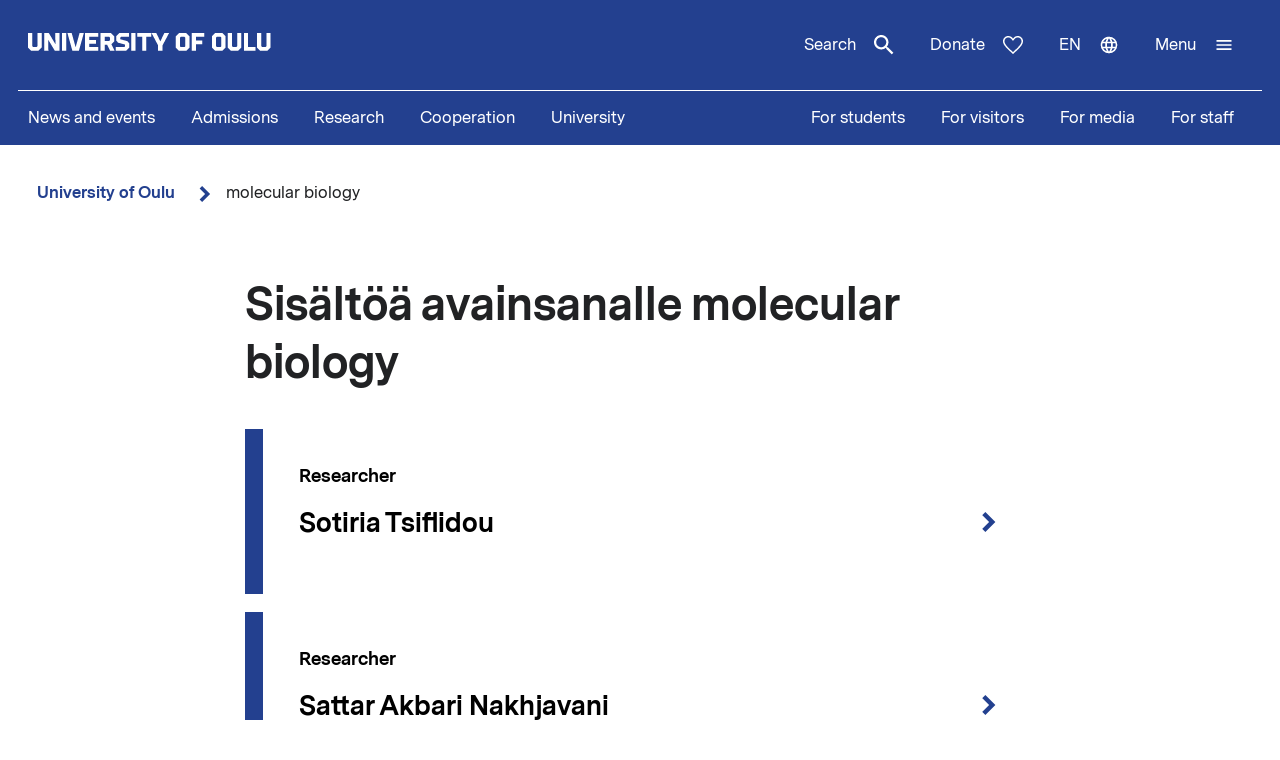

--- FILE ---
content_type: text/html; charset=UTF-8
request_url: https://www.oulu.fi/en/keywords/molecular-biology
body_size: 14565
content:
<!DOCTYPE html>
<html lang="en" dir="ltr" prefix="og: https://ogp.me/ns#">
  <head>
    <meta charset="utf-8" />
<script type="text/javascript" id="ConsentMode" src="/modules/contrib/cookieinformation/js/consent_mode_v2.init.js"></script>
<noscript><style>form.antibot * :not(.antibot-message) { display: none !important; }</style>
</noscript><script>var _mtm = window._mtm = window._mtm || [];_mtm.push({"mtm.startTime": (new Date().getTime()), "event": "mtm.Start"});var d = document, g = d.createElement("script"), s = d.getElementsByTagName("script")[0];g.type = "text/javascript";g.async = true;g.src="https://matomo.oulu.fi/js/container_jXu3cj09.js";s.parentNode.insertBefore(g, s);</script>
<link rel="canonical" href="https://www.oulu.fi/en/keywords/molecular-biology" />
<link rel="apple-touch-icon" sizes="180x180" href="/sites/default/files/favicons/apple-touch-icon.png"/>
<link rel="icon" type="image/png" sizes="32x32" href="/sites/default/files/favicons/favicon-32x32.png"/>
<link rel="icon" type="image/png" sizes="16x16" href="/sites/default/files/favicons/favicon-16x16.png"/>
<link rel="manifest" href="/sites/default/files/favicons/site.webmanifest"/>
<meta name="msapplication-TileColor" content="#ffffff"/>
<meta name="theme-color" content="#ffffff"/>
<meta name="favicon-generator" content="Drupal responsive_favicons + realfavicongenerator.net" />
<meta name="Generator" content="Drupal 10 (https://www.drupal.org)" />
<meta name="MobileOptimized" content="width" />
<meta name="HandheldFriendly" content="true" />
<meta name="viewport" content="width=device-width, initial-scale=1.0" />
<script type="text/javascript" id="CookieConsent" src="https://policy.app.cookieinformation.com/uc.js" data-culture="en" data-gcm-version="2.0"></script>
<link rel="alternate" hreflang="en" href="https://www.oulu.fi/en/keywords/molecular-biology" />
<link rel="alternate" hreflang="fi" href="https://www.oulu.fi/fi/taxonomy/term/5840" />
<script src="/sites/default/files/google_tag/university_of_oulu/google_tag.script.js?t9ozdx" defer></script>

    <title>molecular biology | University of Oulu</title>
    <link rel="stylesheet" media="all" href="/sites/default/files/css/css_HS-MCNVR6bp4LdYnvk0ENI3lpqPGtPuaco9bGxA4a3k.css?delta=0&amp;language=en&amp;theme=nextgen&amp;include=eJyFyksKxSAQRNENSXpJEklFhLYNVue3-_jeMJNMLnWgEtzRI66tEUtciw5SMgx91mC4fGzJ2tJgB7dmLAdihe3y8lR__XzRby2WA286qqSZCEfBSfl3qm3ZFQ_K8j3U" />
<link rel="stylesheet" media="all" href="/sites/default/files/css/css_htK7BG8wY_G1o3Ev7SBLNZEkbN6fITcxYSgAvTKAOTk.css?delta=1&amp;language=en&amp;theme=nextgen&amp;include=eJyFyksKxSAQRNENSXpJEklFhLYNVue3-_jeMJNMLnWgEtzRI66tEUtciw5SMgx91mC4fGzJ2tJgB7dmLAdihe3y8lR__XzRby2WA286qqSZCEfBSfl3qm3ZFQ_K8j3U" />

    
  </head>
  <body class="nextgen logged-out">
    <section aria-label="Content shortcuts">
      <a href="#main-content" class="visually-hidden focusable skip-link">Skip to main content</a>
    </section>
    <noscript><iframe src="https://www.googletagmanager.com/ns.html?id=GTM-TXSCGKL" height="0" width="0" style="display:none;visibility:hidden"></iframe></noscript>
    <div class="responsive-menu-page-wrapper">
  




<header class="header">
  <div class="header__inner">
                <div class="region region__header">
    

  
<div  id="block-nextgen-branding" class="block block--nextgen-branding">
  
    
                    
      <a href="/en" class="logo__link" title="University of Oulu front page">
      

<svg  class="logo__svg logo__svg--en logo__svg--main-site"
  
      aria-labelledby="title-oy-logo-en"
    >
      <title id="title-oy-logo-en">University of Oulu front page</title>
      <use xlink:href="/themes/custom/nextgen/dist/icons.svg?20260130#oy-logo-en"></use>
</svg>
    </a>
  </div>

  </div>

              <div class="header__toolbar">
        <div class="region region__header-toolbar">
    




<div  class="views-exposed-form views-exposed-form-search-search bef-exposed-form sidebar-search block block--search" data-drupal-selector="views-exposed-form-search-search" id="block-search--2">
  <div id="toggle-search" class="toggle-search__wrapper">
    <button id="search-toggle-icon" class="toggle toggle-search" aria-haspopup="true" aria-expanded="false">
      Search
      

<svg  class="icon-search-open"
  
    >
      <use xlink:href="/themes/custom/nextgen/dist/icons.svg?20260130#magnify"></use>
</svg>
      

<svg  class="icon-search-close"
  
    >
      <use xlink:href="/themes/custom/nextgen/dist/icons.svg?20260130#close"></use>
</svg>
    </button>

    <div class="search-form">
              <form action="/en/search" method="get" id="views-exposed-form-search-search" accept-charset="UTF-8">
  <div class="js-form-item form-item form-item__textfield">
      <label for="edit-search-api-fulltext" class="form-item__label">Free text search</label>
        <input placeholder="Search" data-drupal-selector="edit-search-api-fulltext" type="text" id="edit-search-api-fulltext" name="search_api_fulltext" value="" size="30" maxlength="128" class="form-text form-item__textfield" />

        </div>
<fieldset data-drupal-selector="edit-field-targeting" id="edit-field-targeting--wrapper" class="fieldgroup form-composite form-fieldset">
      <legend class="h3">Target group</legend>
      <div id="edit-field-targeting" class="form-item--radio"><div class="form-radios">
                  <div class="js-form-item form-item form-item__radio">
        <input data-drupal-selector="edit-field-targeting-all" type="radio" id="edit-field-targeting-all" name="field_targeting" value="All" checked="checked" class="form-radio form-item__textfield" />

        <label for="edit-field-targeting-all" class="option form-item__label">All</label>
      </div>

                    <div class="js-form-item form-item form-item__radio">
        <input data-drupal-selector="edit-field-targeting-4" type="radio" id="edit-field-targeting-4" name="field_targeting" value="4" class="form-radio form-item__textfield" />

        <label for="edit-field-targeting-4" class="option form-item__label">Students</label>
      </div>

      </div>
</div>

    </fieldset>
<div data-drupal-selector="edit-actions" class="form-actions js-form-wrapper form-wrapper" id="edit-actions--IWh9fMnrDIo"><input data-drupal-selector="edit-submit-search" type="submit" id="edit-submit-search" value="Search" class="button js-form-submit form-submit form-item__textfield" />
</div>


</form>

          </div>
  </div>
</div>

  
<div  id="block-header-donation-link" class="block block--header-donation-link">
  
    
      






<div class="body field--type-text-with-summary field--view-mode- text-long">
        
            
                                                            <a href="/en/cooperation/donate" class="region__header-toolbar__donation-link donation-link">
Donate
<svg class="donation-link__icon icon" xmlns="http://www.w3.org/2000/svg" width="20" height="18"><path fill-rule="nonzero" d="m10 18-1.025-.909C7.208 15.503 5.75 14.132 4.6 12.978c-1.15-1.154-2.067-2.185-2.75-3.094C1.167 8.975.687 8.153.412 7.416A6.346 6.346 0 0 1 0 5.181c0-1.473.504-2.705 1.512-3.695C2.521.496 3.768 0 5.25 0c.95 0 1.83.221 2.638.663.808.442 1.512 1.08 2.112 1.915.7-.884 1.442-1.534 2.225-1.952A5.288 5.288 0 0 1 14.75 0c1.483 0 2.73.495 3.738 1.486C19.495 2.476 20 3.708 20 5.18c0 .754-.137 1.498-.413 2.235-.274.737-.754 1.56-1.437 2.468-.683.909-1.6 1.94-2.75 3.094s-2.608 2.525-4.375 4.113L10 18Zm0-1.94a120.56 120.56 0 0 0 4.162-3.917c1.092-1.088 1.959-2.042 2.6-2.86.642-.82 1.092-1.548 1.35-2.186A5.073 5.073 0 0 0 18.5 5.18c0-1.08-.35-1.968-1.05-2.664-.7-.696-1.6-1.044-2.7-1.044-.85 0-1.642.258-2.375.774-.733.516-1.325 1.24-1.775 2.173H9.375c-.433-.917-1.017-1.637-1.75-2.16-.733-.525-1.525-.787-2.375-.787-1.1 0-2 .348-2.7 1.044-.7.696-1.05 1.584-1.05 2.664 0 .639.13 1.281.387 1.928.259.647.709 1.383 1.35 2.21.642.827 1.513 1.78 2.613 2.861 1.1 1.08 2.483 2.374 4.15 3.88Z"/>
</svg>
</a>
                                    </div>

  </div>
<nav class="block--language-switcher" aria-label="Language switcher">
  


  
<div id="dropdown-language" class="dropdown dropdown-language">
    <button class="dropdown-toggle" aria-haspopup="true" aria-expanded="false">
        <span class="visually-hidden">Switch language: current language:</span>
        en
        

<svg  class="icon-language-menu"
  
    >
      <use xlink:href="/themes/custom/nextgen/dist/icons.svg?20260130#web"></use>
</svg>
        

<svg  class="icon-language-menu-close"
  
    >
      <use xlink:href="/themes/custom/nextgen/dist/icons.svg?20260130#close"></use>
</svg>
    </button>
    <div class="dropdown-menu">
    <div class="dropdown-header">
        <div class="menu-header">
  
  <img 
     class="img"
            src="/themes/custom/nextgen/images/icons/src/pictogram.svg"
    data-src="/themes/custom/nextgen/images/icons/src/pictogram.svg"
          alt=""
          />
  Language
</div>    </div>
    <ul role="menu" aria-labelledby="dropdown-language"><li data-drupal-link-system-path="taxonomy/term/5840" class="en is-active" role="menuitem" aria-current="page"><a href="/en/keywords/molecular-biology" class="language-link is-active" lang="en" xml:lang="en" hreflang="en" data-drupal-link-system-path="taxonomy/term/5840" aria-current="page">In English</a></li><li data-drupal-link-system-path="taxonomy/term/5840" class="fi is-active" role="menuitem" aria-current="page"><a href="/fi/taxonomy/term/5840" class="language-link" lang="fi" xml:lang="fi" hreflang="fi" data-drupal-link-system-path="taxonomy/term/5840">Suomeksi</a></li></ul>
    </div>
</div>

</nav>


  
<div  id="block-horizontalmenu" class="block block--horizontalmenu">
  
    
      <nav class="responsive-menu-block-wrapper" aria-label="Menu">
  
              <ul id="horizontal-menu" class="horizontal-menu">
                    <li class="menu-item">
        <a href="/en/news-and-events" data-drupal-link-system-path="node/36337">News and events</a>
              </li>
                <li class="menu-item menu-item--expanded">
        <a href="/en/apply" title="Opiskelijaksi" data-drupal-link-system-path="node/22229">Admissions</a>
                                <ul class="menu sub-nav">
                    <li class="menu-item">
        <a href="/en/apply/international-programmes" title="Study in Finland - University of Oulu offers 24 international degree programmes taught in English." data-drupal-link-system-path="node/13249">International Programmes</a>
              </li>
                <li class="menu-item">
        <a href="/en/apply/how-apply" title="Application process and deadlines for international master&#039;s programmes at the University of Oulu." data-drupal-link-system-path="node/13346">How to apply?</a>
              </li>
        </ul>
  
              </li>
                <li class="menu-item menu-item--expanded">
        <a href="/en/research" data-drupal-link-system-path="node/2">Research</a>
                                <ul class="menu sub-nav">
                    <li class="menu-item">
        <a href="/en/research/top-research" title="Top research of the University of Oulu" data-drupal-link-system-path="node/509">Top research</a>
              </li>
                <li class="menu-item">
        <a href="/en/research/responsible-research" data-drupal-link-system-path="node/785">Responsible research</a>
              </li>
                <li class="menu-item">
        <a href="/en/research/research-infrastructures" data-drupal-link-system-path="node/587">Research infrastructures</a>
              </li>
                <li class="menu-item menu-item--expanded">
        <a href="/en/research/graduate-school" title="University of Oulu Graduate School" data-drupal-link-system-path="node/13668">Graduate School</a>
                                <ul class="menu sub-nav">
                    <li class="menu-item">
        <a href="/en/research/graduate-school/how-apply-doctoral-education" title="How to apply to doctoral education" data-drupal-link-system-path="node/39012">How to apply to doctoral education</a>
              </li>
        </ul>
  
              </li>
        </ul>
  
              </li>
                <li class="menu-item menu-item--expanded">
        <a href="/en/cooperation" data-drupal-link-system-path="node/3">Cooperation</a>
                                <ul class="menu sub-nav">
                    <li class="menu-item">
        <a href="/en/cooperation/services-for-companies-and-organisations" data-drupal-link-system-path="node/372">Services for companies and organisations</a>
              </li>
                <li class="menu-item">
        <a href="/en/cooperation/alumni-activities" title="Alumni  activities" data-drupal-link-system-path="node/576">Alumni activities</a>
              </li>
                <li class="menu-item">
        <a href="/en/cooperation/cooperation-networks" title="The University of Oulu is an active partner in numerous local, national, and international networks in research, education, and innovations." data-drupal-link-system-path="node/24161">Cooperation networks</a>
              </li>
                <li class="menu-item">
        <a href="/en/cooperation/donate" title="Donate" data-drupal-link-system-path="node/588">Donate</a>
              </li>
                <li class="menu-item">
        <a href="/en/cooperation/get-enchanted-science" title="Science is for everyone, regardless of age or background. Check out our science events, collaboration opportunities and places to visit, and come along to ask, get enchanted, learn and participate!" data-drupal-link-system-path="node/34801">Get enchanted by science</a>
              </li>
        </ul>
  
              </li>
                <li class="menu-item menu-item--expanded">
        <a href="/en/university" data-drupal-link-system-path="node/4">University</a>
                                <ul class="menu sub-nav">
                    <li class="menu-item menu-item--expanded">
        <a href="/en/university/faculties-and-units" data-drupal-link-system-path="node/349">Faculties and units</a>
                                <ul class="menu sub-nav">
                    <li class="menu-item">
        <a href="/en/university/faculties-and-units/faculty-biochemistry-and-molecular-medicine" title="Faculty of Biochemistry and Molecular Medicine" data-drupal-link-system-path="node/225">Faculty of Biochemistry and Molecular Medicine</a>
              </li>
                <li class="menu-item">
        <a href="/en/university/faculties-and-units/faculty-education-and-psychology" title="Faculty of Education and Psychology" data-drupal-link-system-path="node/176">Faculty of Education and Psychology</a>
              </li>
                <li class="menu-item">
        <a href="/en/university/faculties-and-units/faculty-humanities" data-drupal-link-system-path="node/188">Faculty of Humanities</a>
              </li>
                <li class="menu-item">
        <a href="/en/university/faculties-and-units/faculty-medicine" data-drupal-link-system-path="node/219">Faculty of Medicine</a>
              </li>
                <li class="menu-item">
        <a href="/en/university/faculties-and-units/faculty-information-technology-and-electrical-engineering" title="Faculty of Information Technology and Electrical Engineering" data-drupal-link-system-path="node/212">Faculty of Information Technology and Electrical Engineering</a>
              </li>
                <li class="menu-item">
        <a href="/en/university/faculties-and-units/faculty-science" title="Faculty of Science" data-drupal-link-system-path="node/93">Faculty of Science</a>
              </li>
                <li class="menu-item">
        <a href="/en/university/faculties-and-units/faculty-technology" data-drupal-link-system-path="node/192">Faculty of Technology</a>
              </li>
                <li class="menu-item">
        <a href="/en/university/faculties-and-units/oulu-business-school" title="Oulu Business School" data-drupal-link-system-path="node/131">Oulu Business School</a>
              </li>
        </ul>
  
              </li>
                <li class="menu-item">
        <a href="/en/university/contact-information" data-drupal-link-system-path="node/312">Contact information</a>
              </li>
                <li class="menu-item">
        <a href="/en/university/campuses" data-drupal-link-system-path="node/144">Campuses</a>
              </li>
                <li class="menu-item">
        <a href="/en/university/careers" title="Make the University of Oulu the next step in your career! We offer you scientific excellence, autonomy, equality and genuine work-life balance." data-drupal-link-system-path="node/279">Careers</a>
              </li>
                <li class="menu-item menu-item--expanded">
        <a href="/en/university/library" data-drupal-link-system-path="node/13502">Library</a>
                                <ul class="menu sub-nav">
                    <li class="menu-item">
        <a href="/en/university/library/library-services" title="Library services" data-drupal-link-system-path="node/23336">Library services</a>
              </li>
                <li class="menu-item">
        <a href="/en/university/library/collections" title="Collections" data-drupal-link-system-path="node/23269">Collections</a>
              </li>
                <li class="menu-item">
        <a href="/en/university/library/facilities-and-equipment" title="Facilities and equipment" data-drupal-link-system-path="node/13530">Facilities and equipment</a>
              </li>
                <li class="menu-item">
        <a href="/en/university/library/read-renew-request-oula-finna" title="Read, renew, request – Oula-Finna" data-drupal-link-system-path="node/21529">Read, renew, request – Oula-Finna</a>
              </li>
                <li class="menu-item">
        <a href="/en/university/library/library-guides" data-drupal-link-system-path="node/23293">Library guides</a>
              </li>
                <li class="menu-item">
        <a href="/en/university/library/contact-and-library-hours" title="Contact and library hours" data-drupal-link-system-path="node/13560">Contact and library hours</a>
              </li>
        </ul>
  
              </li>
                <li class="menu-item">
        <a href="/en/university/registry-office-and-central-archive" data-drupal-link-system-path="node/384">Registry office and Central archive</a>
              </li>
                <li class="menu-item">
        <a href="/en/university/university-rankings" title="The University of Oulu ranks in the top 3% of the world´s universities." data-drupal-link-system-path="node/339">University rankings</a>
              </li>
        </ul>
  
              </li>
        </ul>
  


</nav>
  </div>


  
<div  id="block-responsivemenumobileicon" class="main-menu-toggle-block responsive-menu-toggle-wrapper responsive-menu-toggle block block--responsivemenumobileicon">
  
    
      
<a id="menu-toggle-icon" class="toggle responsive-menu-toggle-icon" title="University Of Oulu main menu" href="#off-canvas" role="button" aria-label="Open menu" aria-expanded="false" aria-haspopup="true">
  <span class="label">Menu</span>
  

<svg  class="icon-menu"
  
    >
      <use xlink:href="/themes/custom/nextgen/dist/icons.svg?20260130#menu"></use>
</svg>
  

<svg  class="icon-menu-close"
  
    >
      <use xlink:href="/themes/custom/nextgen/dist/icons.svg?20260130#close"></use>
</svg>
</a>

  </div>

  </div>

    </div>
      </div>
      <div class="menu-section-wrapper">
        <div class="region region__menu-section">
    
<nav aria-label="Main navigation">
  
    
                          
        <ul  class="inline-menu">
                    
<li  class="inline-menu__item">
                    <a href="/en/news-and-events" class="inline-menu__link" data-drupal-link-system-path="node/36337">News and events</a>
          </li>
                  
<li  class="inline-menu__item">
                    <a href="/en/apply" title="Opiskelijaksi" class="inline-menu__link" data-drupal-link-system-path="node/22229">Admissions</a>
          </li>
                  
<li  class="inline-menu__item">
                    <a href="/en/research" class="inline-menu__link" data-drupal-link-system-path="node/2">Research</a>
          </li>
                  
<li  class="inline-menu__item">
                    <a href="/en/cooperation" class="inline-menu__link" data-drupal-link-system-path="node/3">Cooperation</a>
          </li>
                  
<li  class="inline-menu__item">
                    <a href="/en/university" class="inline-menu__link" data-drupal-link-system-path="node/4">University</a>
          </li>
              </ul>
  


</nav>

<nav aria-label="Stakeholder menu">
  
    
                          
        <ul  class="inline-menu">
                    
<li  class="inline-menu__item">
                    <a href="/en/for-students" class="inline-menu__link" data-drupal-link-system-path="node/854">For students</a>
          </li>
                  
<li  class="inline-menu__item">
                    <a href="/en/visitors" class="inline-menu__link" data-drupal-link-system-path="node/36552">For visitors</a>
          </li>
                  
<li  class="inline-menu__item">
                    <a href="/en/for-media" class="inline-menu__link" data-drupal-link-system-path="node/37261">For media</a>
          </li>
                  
<li  class="inline-menu__item">
                    <a href="/en/for-staff" title="Personnel" class="inline-menu__link" data-drupal-link-system-path="node/36441">For staff</a>
          </li>
              </ul>
  


</nav>

  </div>

    </div>
  </header>

  <div id="pre-content">
          <div class="region region__pre-content">
    

  
<div  id="block-breadcrumb" class="block block--breadcrumb">
  
    
      
  <nav aria-label="Breadcrumb">
    <ol class="breadcrumb">
                <li class="breadcrumb__item  breadcrumb__item--first-parent ">
                  <a class="breadcrumb__link" href="/en">University of Oulu</a>
                          

<svg  class="chevron__icon"
      aria-hidden="true" role="img"
  
    >
      <use xlink:href="/themes/custom/nextgen/dist/icons.svg?20260130#chevron"></use>
</svg>
              </li>
                <li class="breadcrumb__item ">
                  <span>molecular biology</span>
                      </li>
        </ol>
  </nav>

  </div>
<div data-drupal-messages-fallback class="hidden"></div>

  </div>

    </div>

<div  class="main">
  <a id="main-content" tabindex="-1"></a>
  
  <main  class="main-content">
          <div class="region region__content">
    <div class="views-element-container">
<section class="view view-taxonomy-term view-id-taxonomy_term view-display-id-page_1 js-view-dom-id-f2e0e755d054797c8926f91fa479bd2343273dc1f8e0fda62b6c9bb092b5f912">
    
        

            <header class="view-header">
          <h1>Sisältöä avainsanalle molecular biology</h1>
        </header>
    
    
    
            <div class="view-content views-content-container ">
            
      <div class="1">
    

  
  
<a  href=/en/researchers/sotiria-tsiflidou  class="teaser teaser--researcher-profile" lang=en>
  <article>
    
      
    <div class="teaser__content">
              <div class="teaser__meta">
                      <div class="teaser__type">
              researcher
            </div>
                            </div>
            <div class="teaser__title">
        
                  
<h3  class="h3">
      Sotiria Tsiflidou
  </h3>
                
        <div class="teaser__icon-wrapper">
          

<svg  class="chevron__icon"
  
    >
      <use xlink:href="/themes/custom/nextgen/dist/icons.svg?20260130#chevron"></use>
</svg>
        </div>
      </div>
      <div class="teaser__footer">
                                          </div>
    </div>
  </article>
</a>

</div>
        <div class="1">
    

  
  
<a  href=/en/researchers/sattar-akbari-nakhjavani  class="teaser teaser--researcher-profile" lang=en>
  <article>
    
      
    <div class="teaser__content">
              <div class="teaser__meta">
                      <div class="teaser__type">
              researcher
            </div>
                            </div>
            <div class="teaser__title">
        
                  
<h3  class="h3">
      Sattar Akbari Nakhjavani
  </h3>
                
        <div class="teaser__icon-wrapper">
          

<svg  class="chevron__icon"
  
    >
      <use xlink:href="/themes/custom/nextgen/dist/icons.svg?20260130#chevron"></use>
</svg>
        </div>
      </div>
      <div class="teaser__footer">
                              <p class="teaser__footer__researcher-info">Biosensors and diagnostic tools</p>
                                <p class="teaser__footer__researcher-info">Postdoctoral Researcher</p>
                        </div>
    </div>
  </article>
</a>

</div>
        <div class="1">
    

  
  
<a  href=/en/researchers/trinh-nguyen  class="teaser teaser--researcher-profile" lang=en>
  <article>
    
      
    <div class="teaser__content">
              <div class="teaser__meta">
                      <div class="teaser__type">
              researcher
            </div>
                            </div>
            <div class="teaser__title">
        
                  
<h3  class="h3">
      Trinh Nguyen
  </h3>
                
        <div class="teaser__icon-wrapper">
          

<svg  class="chevron__icon"
  
    >
      <use xlink:href="/themes/custom/nextgen/dist/icons.svg?20260130#chevron"></use>
</svg>
        </div>
      </div>
      <div class="teaser__footer">
                                        <p class="teaser__footer__researcher-info">Doctoral researcher</p>
                        </div>
    </div>
  </article>
</a>

</div>
        <div class="1">
    

  
  
<a  href=/en/researchers/kaisu-kyro  class="teaser teaser--researcher-profile" lang=en>
  <article>
    
      
    <div class="teaser__content">
              <div class="teaser__meta">
                      <div class="teaser__type">
              researcher
            </div>
                            </div>
            <div class="teaser__title">
        
                  
<h3  class="h3">
      Kaisu Kyrö
  </h3>
                
        <div class="teaser__icon-wrapper">
          

<svg  class="chevron__icon"
  
    >
      <use xlink:href="/themes/custom/nextgen/dist/icons.svg?20260130#chevron"></use>
</svg>
        </div>
      </div>
      <div class="teaser__footer">
                                        <p class="teaser__footer__researcher-info">Doctoral researcher</p>
                        </div>
    </div>
  </article>
</a>

</div>
        <div class="1">
    

  
  
<a  href=/en/researchers/jonna-tauriainen  class="teaser teaser--researcher-profile" lang=en>
  <article>
    
      
    <div class="teaser__content">
              <div class="teaser__meta">
                      <div class="teaser__type">
              researcher
            </div>
                            </div>
            <div class="teaser__title">
        
                  
<h3  class="h3">
      Jonna Tauriainen
  </h3>
                
        <div class="teaser__icon-wrapper">
          

<svg  class="chevron__icon"
  
    >
      <use xlink:href="/themes/custom/nextgen/dist/icons.svg?20260130#chevron"></use>
</svg>
        </div>
      </div>
      <div class="teaser__footer">
                                        <p class="teaser__footer__researcher-info">Doctoral Researcher</p>
                        </div>
    </div>
  </article>
</a>

</div>
        <div class="1">
    

  
  
<a  href=/en/researchers/priscila-campioni-rodrigues  class="teaser teaser--researcher-profile" lang=en>
  <article>
    
      
    <div class="teaser__content">
              <div class="teaser__meta">
                      <div class="teaser__type">
              researcher
            </div>
                            </div>
            <div class="teaser__title">
        
                  
<h3  class="h3">
      Priscila Campioni Rodrigues
  </h3>
                
        <div class="teaser__icon-wrapper">
          

<svg  class="chevron__icon"
  
    >
      <use xlink:href="/themes/custom/nextgen/dist/icons.svg?20260130#chevron"></use>
</svg>
        </div>
      </div>
      <div class="teaser__footer">
                                          </div>
    </div>
  </article>
</a>

</div>
        <div class="1">
    

  
  
<a  href=/en/researchers/reetta-hinttala  class="teaser teaser--researcher-profile" lang=en>
  <article>
    
      
    <div class="teaser__content">
              <div class="teaser__meta">
                      <div class="teaser__type">
              researcher
            </div>
                            </div>
            <div class="teaser__title">
        
                  
<h3  class="h3">
      Reetta Hinttala
  </h3>
                
        <div class="teaser__icon-wrapper">
          

<svg  class="chevron__icon"
  
    >
      <use xlink:href="/themes/custom/nextgen/dist/icons.svg?20260130#chevron"></use>
</svg>
        </div>
      </div>
      <div class="teaser__footer">
                              <p class="teaser__footer__researcher-info">Molecular and cellular medicine</p>
                                <p class="teaser__footer__researcher-info">Professor of Molecular Biology in Medicine</p>
                        </div>
    </div>
  </article>
</a>

</div>
        <div class="1">
    

  
  
<a  href=/en/researchers/kati-richter  class="teaser teaser--researcher-profile" lang=en>
  <article>
    
      
    <div class="teaser__content">
              <div class="teaser__meta">
                      <div class="teaser__type">
              researcher
            </div>
                            </div>
            <div class="teaser__title">
        
                  
<h3  class="h3">
      Kati Richter
  </h3>
                
        <div class="teaser__icon-wrapper">
          

<svg  class="chevron__icon"
  
    >
      <use xlink:href="/themes/custom/nextgen/dist/icons.svg?20260130#chevron"></use>
</svg>
        </div>
      </div>
      <div class="teaser__footer">
                                          </div>
    </div>
  </article>
</a>

</div>
        <div class="1">
    

  
  
<a  href=/en/researchers/kari-kunnas  class="teaser teaser--researcher-profile" lang=en>
  <article>
    
      
    <div class="teaser__content">
              <div class="teaser__meta">
                      <div class="teaser__type">
              researcher
            </div>
                            </div>
            <div class="teaser__title">
        
                  
<h3  class="h3">
      Kari Kunnas
  </h3>
                
        <div class="teaser__icon-wrapper">
          

<svg  class="chevron__icon"
  
    >
      <use xlink:href="/themes/custom/nextgen/dist/icons.svg?20260130#chevron"></use>
</svg>
        </div>
      </div>
      <div class="teaser__footer">
                              <p class="teaser__footer__researcher-info">Cancer research, cell biology, microscopy</p>
                                <p class="teaser__footer__researcher-info">Doctoral Researcher</p>
                        </div>
    </div>
  </article>
</a>

</div>
        <div class="1">
    

  
  
<a  href=/en/researchers/paavo-korpelainen  class="teaser teaser--researcher-profile" lang=en>
  <article>
    
      
    <div class="teaser__content">
              <div class="teaser__meta">
                      <div class="teaser__type">
              researcher
            </div>
                            </div>
            <div class="teaser__title">
        
                  
<h3  class="h3">
      Paavo Korpelainen
  </h3>
                
        <div class="teaser__icon-wrapper">
          

<svg  class="chevron__icon"
  
    >
      <use xlink:href="/themes/custom/nextgen/dist/icons.svg?20260130#chevron"></use>
</svg>
        </div>
      </div>
      <div class="teaser__footer">
                              <p class="teaser__footer__researcher-info">Genetics</p>
                                <p class="teaser__footer__researcher-info">PhD Researcher</p>
                        </div>
    </div>
  </article>
</a>

</div>
  
        </div>
                
    <nav class="pager" aria-label="Pagination">
        <h4 id="pagination-heading"  class="visually-hidden">Pagination</h4>
        <ul  class="pager__items js-pager__items">
                                                                                                        <li  class="pager__item  is-active">
                                        <a  class="pager__link  is-active" href="?page=0" title="Current page" aria-current="page">
            <span  class="visually-hidden">
              Current page
            </span>1</a>
                </li>
                                            <li  class="pager__item">
                                        <a  class="pager__link" href="?page=1" title="Go to page 2">
            <span  class="visually-hidden">
              Page 
            </span>2</a>
                </li>
                                            <li  class="pager__item">
                                        <a  class="pager__link" href="?page=2" title="Go to page 3">
            <span  class="visually-hidden">
              Page 
            </span>3</a>
                </li>
                                            <li  class="pager__item">
                                        <a  class="pager__link" href="?page=3" title="Go to page 4">
            <span  class="visually-hidden">
              Page 
            </span>4</a>
                </li>
                                            <li  class="pager__item">
                                        <a  class="pager__link" href="?page=4" title="Go to page 5">
            <span  class="visually-hidden">
              Page 
            </span>5</a>
                </li>
                                            <li  class="pager__item">
                                        <a  class="pager__link" href="?page=5" title="Go to page 6">
            <span  class="visually-hidden">
              Page 
            </span>6</a>
                </li>
                                            <li  class="pager__item">
                                        <a  class="pager__link" href="?page=6" title="Go to page 7">
            <span  class="visually-hidden">
              Page 
            </span>7</a>
                </li>
                                            <li  class="pager__item">
                                        <a  class="pager__link" href="?page=7" title="Go to page 8">
            <span  class="visually-hidden">
              Page 
            </span>8</a>
                </li>
                                                                            <li  class="pager__item pager__item--next">
                    <a  class="pager__link pager__link--next" href="?page=1" title="Go to next page" rel="next">
                        <span  class="visually-hidden">Next page</span>
                        <span aria-hidden="true">Seuraava</span>
                    </a>
                </li>
                    </ul>
    </nav>

                
    </section>
</div>

  </div>

    </main>

</div>


<footer class="footer">
    <div class="footer__inner">
      <div class="grid grid--columns-4">
                <div class="grid__item">
                      <div class="region region__footer-first">
    

  
<div  id="block-footerlogo" class="block block--footerlogo">
  
    
      






<div class="body field--type-text-with-summary field--view-mode- text-long">
        
            
                                                            <div class="footer__branding">
  <a class="link link--" href="https://www.oulu.fi/en" title="University of Oulu front page">
  <svg xmlns="http://www.w3.org/2000/svg" id="oy-footer-logo-en" x="0" y="0" version="1.1" viewBox="0 0 2133.2 2820.5" xml:space="preserve">
  <style>
    .oy-logo-head{fill:#4bbca9}.oy-logo-body{fill:#fff}
  </style>
  <path d="M1698.8 221.7l-76.8-76.8-7 7-323.7 323.6 76.9 76.7zM765 552.2l76.8-76.7-330.6-330.6-76.8 76.8 7.1 7zM1118.6 0H1010v467.5h108.6z" class="oy-logo-head"/>
  <g>
    <path d="M676.5 1483.6l52.3 470.2h675.7l52.3-470.2h297.9V793.1h-382.1V1059h-114.8V793H875.5v266H760.8V793.1H378.6v690.4h212.1l85.8.1zM490.4 905.1h158.3V1171H987.3V905.1h158.3V1171H1484.2V905.1h158.3v466.5h-285.9l-52.3 470.2H829l-52.3-470.2H490.6V905.1h-.2zM410.4 2566.7l-46.3 46.3v161.2l46.3 46.3h101.5l46.3-46.3V2613l-46.3-46.3H410.4zm88.1 188.9l-11.1 11.1h-52.6l-10.8-11.1v-123.9l11.3-11.1h52.3l11.1 11.1v123.9h-.2zM590.9 2820.5h59.8V2726h89.6v-53.7h-89.6v-51.9H770v-53.7H590.9zM920.9 2566.7l-46.3 46.3v161.2l46.3 46.3h101.5l46.3-46.3V2613l-46.3-46.3H920.9zm88 188.9l-11.1 11.1h-52.6l-10.8-11.1v-123.9l11.1-11.1h52.3l11.1 11.1v123.9zM1389.8 2566.7H1330v253.8h164.2v-53.8h-104.4zM1233.9 2753.7l-11.3 11.1h-52.1l-11.3-11.1v-187h-59.7v207.5l46.3 46.3h101.4l46.3-46.3v-207.5h-59.6zM1650.1 2753.7l-11.1 11.1h-52.3l-11.1-11.1v-187h-59.8v207.5l46.3 46.3h101.5l46.3-46.3v-207.5h-59.8zM444.8 2497.1h65v-253.8h-59.7l3.7 160.1-95.6-160.1h-64.9v253.8h59.8l-3.8-160.1zM546.2 2243.3h59.7v253.8h-59.7zM741.3 2443.3h-1.5l-55.6-200h-60.5l71 253.8h91.7l71-253.8H797zM1061.8 2297v-53.7H875.2v253.8h186.6v-53.8H935v-48.2h96.9v-53.7H935V2297zM1288.6 2363.8v-74.3l-46.3-46.3h-147.8V2497h59.7v-87h34l44.1 87h63.8l-47.4-93.3 39.9-39.9zm-59.8-18.6l-10.8 11.3h-63.8v-59.3h63.4l11.1 11.1v36.9h.1zM1376.9 2332v-23.8l11.2-11.2h110.5v-53.7h-135.1l-46.3 46.2v59.4l26.5 31.7 100.4 27.6v23.9l-11.2 11.2h-121v53.8h145.6l46.3-46.3v-59.3l-26.5-31.8zM1530.9 2243.3h59.7v253.8h-59.7zM1615.9 2297h70.9v200.1h59.8V2297h70.8v-53.7h-201.5zM2002.9 2243.3l-56.8 117.6h-1.5l-56.7-117.6h-67.6l93.4 175.7v78.1h63.4V2419l93.3-175.7zM197.2 2430.3l-11.3 11.1h-52.2l-11.2-11.1v-187H62.8v207.5l46.3 46.3h101.4l46.3-46.3v-207.5h-59.6z" class="oy-logo-body"/>
  </g>
</svg>
  </a>
</div>
                                    </div>

  </div>

  </div>

              </div>
        <div class="grid__item">
                      <div class="region region__footer-second">
    

  
<div  id="block-footerpostaladdress" class="block block--footerpostaladdress">
  
    
      






<div class="body field--type-text-with-summary field--view-mode- text-long">
        
            
                                                            <div class="col-sm-6 col-md-3">
<h2>Postal address</h2>
<p>P.O.Box 8000<br><br>
FI-90014 University of Oulu<br><br>
university.of.oulu(at)oulu.fi<br><br>
Tel. +358 294 48 0000</p>
</div>

                                    </div>

  </div>


  
<div  id="block-footervisitingaddress" class="block block--footervisitingaddress">
  
    
      






<div class="body field--type-text-with-summary field--view-mode- text-long">
        
            
                                                            <div class="col-sm-6 col-md-3">
<h2>Street address</h2>
<p>Pentti Kaiteran katu 1<br><br>
Linnanmaa</p>

</div>
<p> </p>

                                    </div>

  </div>

  </div>

              </div>
        <div class="grid__item">
                      <div class="region region__footer-third">
    <nav aria-labelledby="block-footer-middle-menu-menu"  id="block-footer-middle-menu">
            
          <h2 class="visually-hidden" id="block-footer-middle-menu-menu">Footer links 1</h2>
      

        

    
                          
        <ul  class="footer__menu">
                    
<li  class="menu__item">
                    <a href="/en/university/contact-information" class="menu__link" data-drupal-link-system-path="node/312">Contact information</a>
          </li>
                  
<li  class="menu__item">
                    <a href="/en/university/for-media" class="menu__link" data-drupal-link-system-path="node/565">For the media</a>
          </li>
                  
<li  class="menu__item">
                    <a href="/en/subscribe-our-newsletter" class="menu__link" data-drupal-link-system-path="node/566">Subscribe to our newsletter</a>
          </li>
                  
<li  class="menu__item">
                    <a href="/en/university/careers" class="menu__link" data-drupal-link-system-path="node/279">University of Oulu Careers </a>
          </li>
                  
<li  class="menu__item">
                    <a href="/en/university/contact-information" class="menu__link" data-drupal-link-system-path="node/312">Invoicing information</a>
          </li>
              </ul>
  


  </nav>

  </div>

              </div>
        <div class="grid__item">
                      <div class="region region__footer-fourth">
    <nav aria-labelledby="block-footer-menu-menu"  id="block-footer-menu">
            
          <h2 class="visually-hidden" id="block-footer-menu-menu">Footer links 2</h2>
      

        

    
                          
        <ul  class="footer__menu">
                    
<li  class="menu__item">
                    <a href="/en/accessibility-statement-oulu.fi" title="Accessibility statement - oulu.fi online service" class="menu__link" data-drupal-link-system-path="node/13371">Accessibility statement</a>
          </li>
                  
<li  class="menu__item">
                    <a href="/en/data-privacy" title="Data privacy notice of the University of Oulu" class="menu__link" data-drupal-link-system-path="node/13370">Data privacy notice</a>
          </li>
                  
<li  class="menu__item">
                    <span class="footer__cookie-settings-button menu__link" target="_self" id="cookie-Renew" role="button" tabindex="0">Cookie settings</span>
          </li>
                  
<li  class="menu__item">
                    <a href="/en/university/campuses" title="University of Oulu campuses." class="menu__link" data-drupal-link-system-path="node/144">Campuses</a>
          </li>
                  
<li  class="menu__item">
                    <a href="/en/university/campuses/procedures-cases-accident-or-danger" class="menu__link" data-drupal-link-system-path="node/26601">Emergency and safety procedures</a>
          </li>
                  
<li  class="menu__item">
                    <a href="/en/city-oulu" title="Link to city of Oulu website" class="menu__link" data-drupal-link-system-path="node/465">City of Oulu</a>
          </li>
              </ul>
  


  </nav>

  </div>

              </div>
      </div>
                  <div class="region region__footer-bottom footer__bottom">
    

  
<div  id="block-footersocialmedia" class="block--social-media-icons block block--footersocialmedia">
  
    
      






<div class="body field--type-text-with-summary field--view-mode- text-long">
        
            
                                                            <a class="footer-some-icon" href="https://www.facebook.com/unioulu">
<svg xmlns="http://www.w3.org/2000/svg" aria-labelledby="facebook-icon" width="36" height="36" viewBox="0 0 20 19.92"><title id="facebook-icon">Facebook</title><path d="M10 0C4.5 0 0 4.49 0 10.02c0 5 3.66 9.15 8.44 9.9v-7H5.9v-2.9h2.54V7.81c0-2.51 1.49-3.89 3.78-3.89 1.09 0 2.23.19 2.23.19v2.47h-1.26c-1.24 0-1.63.77-1.63 1.56v1.88h2.78l-.45 2.9h-2.33v7a10 10 0 0 0 8.44-9.9C20 4.49 15.5 0 10 0z"></path></svg>
</a>

<a class="footer-some-icon" href="https://instagram.com/unioulu">
<svg xmlns="http://www.w3.org/2000/svg" width="36" height="36" viewBox="0 0 20 20" aria-labelledby="instagram-icon"><title id="instagram-icon">Instagram</title><path d="M5.8 0h8.4C17.4 0 20 2.6 20 5.8v8.4a5.8 5.8 0 0 1-5.8 5.8H5.8C2.6 20 0 17.4 0 14.2V5.8A5.8 5.8 0 0 1 5.8 0m-.2 2A3.6 3.6 0 0 0 2 5.6v8.8C2 16.39 3.61 18 5.6 18h8.8a3.6 3.6 0 0 0 3.6-3.6V5.6C18 3.61 16.39 2 14.4 2H5.6m9.65 1.5a1.25 1.25 0 1 1 0 2.5 1.25 1.25 0 0 1 0-2.5M10 5a5 5 0 1 1 0 10 5 5 0 0 1 0-10m0 2a3 3 0 1 0 0 6 3 3 0 0 0 0-6z"></path></svg></a>

<a class="footer-some-icon" href="https://www.youtube.com/user/UniversityOfOulu">
<svg xmlns="http://www.w3.org/2000/svg" width="36" height="36" viewBox="0 0 20 14" aria-labelledby="youtube-icon"><title id="youtube-icon">Youtube</title><path d="m8 10 5.19-3L8 4v6m11.56-7.83c.13.47.22 1.1.28 1.9.07.8.1 1.49.1 2.09L20 7c0 2.19-.16 3.8-.44 4.83-.25.9-.83 1.48-1.73 1.73-.47.13-1.33.22-2.65.28-1.3.07-2.49.1-3.59.1L10 14c-4.19 0-6.8-.16-7.83-.44-.9-.25-1.48-.83-1.73-1.73-.13-.47-.22-1.1-.28-1.9-.07-.8-.1-1.49-.1-2.09L0 7c0-2.19.16-3.8.44-4.83.25-.9.83-1.48 1.73-1.73C2.64.31 3.5.22 4.82.16c1.3-.07 2.49-.1 3.59-.1L10 0c4.19 0 6.8.16 7.83.44.9.25 1.48.83 1.73 1.73z"></path></svg>
</a>

<a class="footer-some-icon" href="https://www.linkedin.com/company/university-of-oulu">
<svg xmlns="http://www.w3.org/2000/svg" width="36" height="36" viewBox="0 0 18 18" aria-labelledby="linkedin-icon"><title id="linkedin-icon">LinkedIn</title>
<path d="M16 0a2 2 0 0 1 2 2v14a2 2 0 0 1-2 2H2a2 2 0 0 1-2-2V2a2 2 0 0 1 2-2h14m-.5 15.5v-5.3c0-1.8-1.46-3.26-3.26-3.26-.85 0-1.84.52-2.32 1.3V7.13H7.13v8.37h2.79v-4.93c0-.77.62-1.4 1.39-1.4a1.4 1.4 0 0 1 1.4 1.4v4.93h2.79M3.88 5.56a1.686 1.686 0 0 0 0-3.37 1.69 1.69 0 0 0-1.69 1.69c0 .93.76 1.68 1.69 1.68m1.39 9.94V7.13H2.5v8.37h2.77z"></path></svg>
</a>

<a class="footer-some-icon" href="https://bsky.app/profile/oulu.fi">
<svg aria-labelledby="bluesky-icon" viewBox="0 0 512 453" xmlns="http://www.w3.org/2000/svg"><title id="bluesky-icon">Bluesky</title>
<path d="M110.984 30.4413C169.68 74.6573 232.824 164.297 256 212.401V339.457C256 336.753 254.96 339.809 252.72 346.393C240.624 382.041 193.376 521.169 85.336 409.945C28.448 351.385 54.784 292.825 158.336 275.145C99.096 285.257 32.496 268.545 14.224 203.025C8.96 184.177 0 68.0813 0 52.4013C0 -26.1427 68.632 -1.45471 110.984 30.4413ZM401.016 30.4413C342.32 74.6573 279.176 164.297 256 212.401V339.457C256 336.753 257.04 339.809 259.28 346.393C271.376 382.041 318.624 521.169 426.664 409.945C483.552 351.385 457.216 292.825 353.664 275.145C412.904 285.257 479.504 268.545 497.776 203.025C503.04 184.177 512 68.0813 512 52.4013C512 -26.1427 443.376 -1.45471 401.016 30.4413Z"/>
</svg>
</a>

                                    </div>

  </div>


  
<div  id="block-footerlogos" class="block block--footerlogos">
  
    
      






<div class="body field--type-text-with-summary field--view-mode- text-long">
        
            
                                                            <a href="https://karvi.fi/en/higher-education/audit-register-for-higher-education-institutions/" target="_blank"><img src="/themes/custom/nextgen/images/certificate-karvi-audited-white.png" alt="Karvi audited – Audit Register for Higher Education Institutions front page"></a> <img src="/themes/custom/nextgen/images/certificate-hrex.png" alt="HR Excellence in Research">
                                    </div>

  </div>



<div id="block-giosgconsentblock" class="giosg-consent-block">
  <div class="giosg-consent-block__accept-block" id="giosg-accept-consent-block">
    <button class="close-chat-modal" id="close-giosg-consent-modal" aria-label="Close chat cookie approval window">
      

<svg  class="close"
  
    >
      <use xlink:href="/themes/custom/nextgen/dist/icons.svg?20260130#close"></use>
</svg>
    </button>
    <h3>Chat with us</h3>
    <p>We would like to talk to you via chat. You just need to accept functional cookies first. We are available 13.3., 19.3., 21.3. and 26.3. at 12-17.</p>
    <div><button class="open-cookie-settings" onclick="CookieConsent.renew()">Accept cookies</button></div>
  </div>
  <div id="giosg-open-consent-block" class="giosg-consent-block__open-accept-block giosg-consent-block__open-accept-block">
    <button class="open-chat-modal" id="open-giosg-consent-modal" aria-label="Approve chat cookies">
      

<svg  class="chat"
  
    >
      <use xlink:href="/themes/custom/nextgen/dist/icons.svg?20260130#chat"></use>
</svg>
    </button>
  </div>
</div>

  </div>

          </div>
  </footer>

</div>
    <div class="off-canvas-wrapper"><div id="off-canvas">

              <ul>
                      <li class="menu-item--_25c2f80-10f3-4767-b992-1ff4359500a7 menu-name--main" >
              <a href="/en/news-and-events" data-drupal-link-system-path="node/36337">News and events</a>
              </li>
                  <li class="menu-item--_d662572-b025-453c-87df-96bddb5f1a74 menu-name--main" >
              <a href="/en/apply" title="Opiskelijaksi" data-drupal-link-system-path="node/22229">Admissions</a>
                                <ul>
                      <li class="menu-item--da6cb690-8a38-44a6-bc1a-d1cd4d6f98e8 menu-name--main" >
              <a href="/en/apply/international-programmes" title="Study in Finland - University of Oulu offers 24 international degree programmes taught in English." data-drupal-link-system-path="node/13249">International Programmes</a>
              </li>
                  <li class="menu-item--f5960525-0a73-4d00-a133-2b4b6c80efec menu-name--main" >
              <a href="/en/apply/how-apply" title="Application process and deadlines for international master&#039;s programmes at the University of Oulu." data-drupal-link-system-path="node/13346">How to apply?</a>
              </li>
        </ul>
  
              </li>
                  <li class="menu-item--d636fa72-ebc9-4ae2-a8a6-829308a63182 menu-name--main" >
              <a href="/en/research" data-drupal-link-system-path="node/2">Research</a>
                                <ul>
                      <li class="menu-item--a55b454a-a572-4690-bc35-54238ddde015 menu-name--main" >
              <a href="/en/research/top-research" title="Top research of the University of Oulu" data-drupal-link-system-path="node/509">Top research</a>
              </li>
                  <li class="menu-item--_81fcc6b-4bbd-4ee6-a6c2-9d04de5f8169 menu-name--main" >
              <a href="/en/research/responsible-research" data-drupal-link-system-path="node/785">Responsible research</a>
              </li>
                  <li class="menu-item--_e9ec53d-e652-40ac-a0a2-53f02f6478a1 menu-name--main" >
              <a href="/en/research/research-infrastructures" data-drupal-link-system-path="node/587">Research infrastructures</a>
              </li>
                  <li class="menu-item--_41495e9-7495-4ffa-b06e-706c912a2d48 menu-name--main" >
              <a href="/en/research/graduate-school" title="University of Oulu Graduate School" data-drupal-link-system-path="node/13668">Graduate School</a>
                                <ul>
                      <li class="menu-item--_1b8bee5-6e2e-43a9-97a2-2c9134c05983 menu-name--main" >
              <a href="/en/research/graduate-school/how-apply-doctoral-education" title="How to apply to doctoral education" data-drupal-link-system-path="node/39012">How to apply to doctoral education</a>
              </li>
        </ul>
  
              </li>
        </ul>
  
              </li>
                  <li class="menu-item--_3c72c81-ff43-4e3e-b5a0-b6cb9df29542 menu-name--main" >
              <a href="/en/cooperation" data-drupal-link-system-path="node/3">Cooperation</a>
                                <ul>
                      <li class="menu-item--_7e2b243-41b9-4740-a06f-fe74d9eacf7c menu-name--main" >
              <a href="/en/cooperation/services-for-companies-and-organisations" data-drupal-link-system-path="node/372">Services for companies and organisations</a>
              </li>
                  <li class="menu-item--bb64a60c-9c86-4a76-8e72-4bf4fef899f4 menu-name--main" >
              <a href="/en/cooperation/alumni-activities" title="Alumni  activities" data-drupal-link-system-path="node/576">Alumni activities</a>
              </li>
                  <li class="menu-item--cfd6ee30-d431-4982-8a83-b7ca776bd966 menu-name--main" >
              <a href="/en/cooperation/cooperation-networks" title="The University of Oulu is an active partner in numerous local, national, and international networks in research, education, and innovations." data-drupal-link-system-path="node/24161">Cooperation networks</a>
              </li>
                  <li class="menu-item--aea7cb45-e3c1-49ec-a19a-0fbdb328e9e5 menu-name--main" >
              <a href="/en/cooperation/donate" title="Donate" data-drupal-link-system-path="node/588">Donate</a>
              </li>
                  <li class="menu-item--abb6e1df-ebd1-4a3f-a7ea-c45061432073 menu-name--main" >
              <a href="/en/cooperation/get-enchanted-science" title="Science is for everyone, regardless of age or background. Check out our science events, collaboration opportunities and places to visit, and come along to ask, get enchanted, learn and participate!" data-drupal-link-system-path="node/34801">Get enchanted by science</a>
              </li>
        </ul>
  
              </li>
                  <li class="menu-item--_de36d92-2895-4cdd-a347-64d9c3d78493 menu-name--main" >
              <a href="/en/university" data-drupal-link-system-path="node/4">University</a>
                                <ul>
                      <li class="menu-item--_9bb9f68-2465-4678-80dc-cd0894bc20c6 menu-name--main" >
              <a href="/en/university/faculties-and-units" data-drupal-link-system-path="node/349">Faculties and units</a>
                                <ul>
                      <li class="menu-item--a00d49ed-840c-4fac-b181-b97568cc6f6b menu-name--main" >
              <a href="/en/university/faculties-and-units/faculty-biochemistry-and-molecular-medicine" title="Faculty of Biochemistry and Molecular Medicine" data-drupal-link-system-path="node/225">Faculty of Biochemistry and Molecular Medicine</a>
              </li>
                  <li class="menu-item--dace0788-18ba-4001-817c-a2de7c938340 menu-name--main" >
              <a href="/en/university/faculties-and-units/faculty-education-and-psychology" title="Faculty of Education and Psychology" data-drupal-link-system-path="node/176">Faculty of Education and Psychology</a>
              </li>
                  <li class="menu-item--f644aeab-c7bd-4613-ace4-592070ae9712 menu-name--main" >
              <a href="/en/university/faculties-and-units/faculty-humanities" data-drupal-link-system-path="node/188">Faculty of Humanities</a>
              </li>
                  <li class="menu-item--_0733f0d-bcbc-4189-a2c1-6869bfd32bb8 menu-name--main" >
              <a href="/en/university/faculties-and-units/faculty-medicine" data-drupal-link-system-path="node/219">Faculty of Medicine</a>
              </li>
                  <li class="menu-item--_bb86812-64bd-469e-8e2b-e7dc79ec5fdb menu-name--main" >
              <a href="/en/university/faculties-and-units/faculty-information-technology-and-electrical-engineering" title="Faculty of Information Technology and Electrical Engineering" data-drupal-link-system-path="node/212">Faculty of Information Technology and Electrical Engineering</a>
              </li>
                  <li class="menu-item--e3d07660-1d37-48e8-9411-24f4b7ce5ec8 menu-name--main" >
              <a href="/en/university/faculties-and-units/faculty-science" title="Faculty of Science" data-drupal-link-system-path="node/93">Faculty of Science</a>
              </li>
                  <li class="menu-item--b065d8e0-f095-4e63-ae31-42fab06f5ab5 menu-name--main" >
              <a href="/en/university/faculties-and-units/faculty-technology" data-drupal-link-system-path="node/192">Faculty of Technology</a>
              </li>
                  <li class="menu-item--_1fffee9-5d29-450f-8ace-16b24333a808 menu-name--main" >
              <a href="/en/university/faculties-and-units/oulu-business-school" title="Oulu Business School" data-drupal-link-system-path="node/131">Oulu Business School</a>
              </li>
        </ul>
  
              </li>
                  <li class="menu-item--c4002b3f-c5a2-4f3d-80e2-e841db714a21 menu-name--main" >
              <a href="/en/university/contact-information" data-drupal-link-system-path="node/312">Contact information</a>
              </li>
                  <li class="menu-item--_b9a4f2e-83cf-4235-993f-900a9794445c menu-name--main" >
              <a href="/en/university/campuses" data-drupal-link-system-path="node/144">Campuses</a>
              </li>
                  <li class="menu-item--bf670bb3-18c7-4b21-b198-0d76ab85d297 menu-name--main" >
              <a href="/en/university/careers" title="Make the University of Oulu the next step in your career! We offer you scientific excellence, autonomy, equality and genuine work-life balance." data-drupal-link-system-path="node/279">Careers</a>
              </li>
                  <li class="menu-item--_20e66ab-ac91-4623-8b6e-5ed34f08412d menu-name--main" >
              <a href="/en/university/library" data-drupal-link-system-path="node/13502">Library</a>
                                <ul>
                      <li class="menu-item--c959b112-ff70-48b4-8962-3357b0f44b39 menu-name--main" >
              <a href="/en/university/library/library-services" title="Library services" data-drupal-link-system-path="node/23336">Library services</a>
              </li>
                  <li class="menu-item--ba403fdf-7d7b-4681-9eac-5bacec9c786b menu-name--main" >
              <a href="/en/university/library/collections" title="Collections" data-drupal-link-system-path="node/23269">Collections</a>
              </li>
                  <li class="menu-item--_c783c6c-505c-4a2d-8d1a-31988c02f2e3 menu-name--main" >
              <a href="/en/university/library/facilities-and-equipment" title="Facilities and equipment" data-drupal-link-system-path="node/13530">Facilities and equipment</a>
              </li>
                  <li class="menu-item--_2c8a573-4330-405c-ae18-634c73b38cca menu-name--main" >
              <a href="/en/university/library/read-renew-request-oula-finna" title="Read, renew, request – Oula-Finna" data-drupal-link-system-path="node/21529">Read, renew, request – Oula-Finna</a>
              </li>
                  <li class="menu-item--_b7d24db-5a84-4304-a047-5a124d7c14a9 menu-name--main" >
              <a href="/en/university/library/library-guides" data-drupal-link-system-path="node/23293">Library guides</a>
              </li>
                  <li class="menu-item--a2e9dcf1-e413-4608-9fc9-eba02757e575 menu-name--main" >
              <a href="/en/university/library/contact-and-library-hours" title="Contact and library hours" data-drupal-link-system-path="node/13560">Contact and library hours</a>
              </li>
        </ul>
  
              </li>
                  <li class="menu-item--c6673ae6-21f5-4aad-9031-6200dbd76e8e menu-name--main" >
              <a href="/en/university/registry-office-and-central-archive" data-drupal-link-system-path="node/384">Registry office and Central archive</a>
              </li>
                  <li class="menu-item--ffd9f07f-dda7-433f-b24b-b5da2fe3cb97 menu-name--main" >
              <a href="/en/university/university-rankings" title="The University of Oulu ranks in the top 3% of the world´s universities." data-drupal-link-system-path="node/339">University rankings</a>
              </li>
        </ul>
  
              </li>
                  <li class="menu-item--e781b9da-1ca6-4f2c-92e1-cdfa0515923e menu-name--stakeholders" >
              <a href="/en/for-students" data-drupal-link-system-path="node/854">For students</a>
                                <ul>
                      <li class="menu-item--_26ed6a6-fcd8-48ec-b3fd-5614a37b3934 menu-name--stakeholders" >
              <a href="/en/for-students/new-students-welcome-university-oulu" data-drupal-link-system-path="node/858">New students - Welcome to the University of Oulu!</a>
                                <ul>
                      <li class="menu-item--_a12e438-656d-4c18-bc86-9861698fd058 menu-name--stakeholders" >
              <a href="/en/for-students/new-students-welcome-university-oulu/askme" data-drupal-link-system-path="node/42460">AskMe</a>
              </li>
        </ul>
  
              </li>
                  <li class="menu-item--bdbba19e-f4cf-4916-b164-6e61f306545d menu-name--stakeholders" >
              <a href="/en/for-students/completing-studies" data-drupal-link-system-path="node/860">Completing studies</a>
                                <ul>
                      <li class="menu-item--bce88e4c-dcc2-4f0f-9ca4-077f7f53857f menu-name--stakeholders" >
              <a href="/en/for-students/completing-studies/common-generic-skills" title="Common generic skills" data-drupal-link-system-path="node/42328">Common generic skills</a>
              </li>
        </ul>
  
              </li>
                  <li class="menu-item--bf527e4b-b676-457c-a03b-8d8cdd5b3314 menu-name--stakeholders" >
              <a href="/en/for-students/study-right" data-drupal-link-system-path="node/861">Study Right</a>
              </li>
                  <li class="menu-item--ac8db43c-5633-430d-af03-9a8262259fbd menu-name--stakeholders" >
              <a href="/en/for-students/thesis-and-graduation" data-drupal-link-system-path="node/857">Thesis and graduation</a>
              </li>
                  <li class="menu-item--_f096b67-d20a-4a7a-99e2-10c0ef46343a menu-name--stakeholders" >
              <a href="/en/for-students/traineeship" data-drupal-link-system-path="node/830">Traineeship</a>
              </li>
                  <li class="menu-item--_cdf498a-01e0-402b-a2e7-f622b402b673 menu-name--stakeholders" >
              <a href="/en/for-students/student-exchange" data-drupal-link-system-path="node/814">Student Exchange</a>
              </li>
                  <li class="menu-item--f915f486-66ab-417d-abef-717e5f7e0b81 menu-name--stakeholders" >
              <a href="/en/for-students/supporting-your-studies-and-contact-information-for-students" title="Supporting your studies and contact information for students" data-drupal-link-system-path="node/13175">Supporting your studies and contact information for students</a>
              </li>
        </ul>
  
              </li>
                  <li class="menu-item--ff08cb3d-d16d-409a-90da-0503d63dc2a4 menu-name--stakeholders" >
              <a href="/en/visitors" data-drupal-link-system-path="node/36552">For visitors</a>
              </li>
                  <li class="menu-item--_7cd8eda-89ba-46c9-b609-d1c2e8547d23 menu-name--stakeholders" >
              <a href="/en/for-media" data-drupal-link-system-path="node/37261">For media</a>
              </li>
                  <li class="menu-item--_ef0e3c0-3afe-43c9-9f2f-fe3595572d9f menu-name--stakeholders" >
              <a href="/en/for-staff" title="Personnel" data-drupal-link-system-path="node/36441">For staff</a>
              </li>
        </ul>
  

</div></div>
    <button id="back-to-top" class="back-to-top">
      <span class="visually-hidden">Back to top</span>
    </button>
    <script type="application/json" data-drupal-selector="drupal-settings-json">{"path":{"baseUrl":"\/","pathPrefix":"en\/","currentPath":"taxonomy\/term\/5840","currentPathIsAdmin":false,"isFront":false,"currentLanguage":"en"},"pluralDelimiter":"\u0003","suppressDeprecationErrors":true,"responsive_menu":{"position":"right","theme":"theme-light","pagedim":"pagedim","modifyViewport":false,"use_bootstrap":false,"breakpoint":"all and (min-width: 25em)","drag":false,"mediaQuery":"all and (min-width: 25em)","custom":{"options":{"navbar":{"title":"\u003Cdiv class=\u0022dropdown-header\u0022\u003E\u003Cdiv class=\u0022menu-header\u0022\u003E\u003Cimg class=\u0022js-toggle-menu img img--\u0022 src=\u0022\/themes\/custom\/nextgen\/images\/icons\/src\/pictogram.svg\u0022 data-src=\u0022\/themes\/custom\/nextgen\/images\/icons\/src\/pictogram.svg\u0022 aria-hidden=\u0022true\u0022 alt=\u0022\u0022\u003EMenu\u003C\/div\u003E\u003C\/div\u003E"}},"config":{"classNames":{"selected":"active-trail"},"screenReader":{"text":{"closeMenu":"Close menu","closeSubmenu":"Close submenu","openSubmenu":"Open submenu","toggleSubmenu":"Toggle submenu"}}}}},"cookieinformation":{"block_iframes_category":"marketing","block_iframes_category_label":"Marketing"},"ajaxTrustedUrl":{"\/en\/search":true},"icon_select":{"icon_select_url":"\/sites\/default\/files\/icons\/icon_select_map.svg?hash=ece6f3852e89a1c759f03f842828f7d5"},"user":{"uid":0,"permissionsHash":"64cd7c2a41a8707f7f1cee3f7c9a37736ed69cb27d57fa7e86471a731c13be15"}}</script>
<script src="/sites/default/files/js/js_WEYyV79TZMBDKacbr7Mi2W2yvoCwb5D7yWQbAwThhGU.js?scope=footer&amp;delta=0&amp;language=en&amp;theme=nextgen&amp;include=[base64]"></script>
<script src="/themes/custom/nextgen/components/js/svgxuse.min.js?v=1.0.0" defer></script>
<script src="/sites/default/files/js/js_nW5jzsQKANKU8UeUhHEbIbHrTcBfyh_9bcuif2eCtNM.js?scope=footer&amp;delta=2&amp;language=en&amp;theme=nextgen&amp;include=[base64]"></script>

  </body>
</html>


--- FILE ---
content_type: text/css
request_url: https://www.oulu.fi/sites/default/files/css/css_htK7BG8wY_G1o3Ev7SBLNZEkbN6fITcxYSgAvTKAOTk.css?delta=1&language=en&theme=nextgen&include=eJyFyksKxSAQRNENSXpJEklFhLYNVue3-_jeMJNMLnWgEtzRI66tEUtciw5SMgx91mC4fGzJ2tJgB7dmLAdihe3y8lR__XzRby2WA286qqSZCEfBSfl3qm3ZFQ_K8j3U
body_size: 37824
content:
/* @license GPL-2.0-or-later https://www.drupal.org/licensing/faq */
html{line-height:1.15;-webkit-text-size-adjust:100%;}body{margin:0;}main{display:block;}h1{font-size:2em;margin:0.67em 0;}hr{box-sizing:content-box;height:0;overflow:visible;}pre{font-family:monospace,monospace;font-size:1em;}a{background-color:transparent;}abbr[title]{border-bottom:none;text-decoration:underline;text-decoration:underline dotted;}b,strong{font-weight:bolder;}code,kbd,samp{font-family:monospace,monospace;font-size:1em;}small{font-size:80%;}sub,sup{font-size:75%;line-height:0;position:relative;vertical-align:baseline;}sub{bottom:-0.25em;}sup{top:-0.5em;}img{border-style:none;}button,input,optgroup,select,textarea{font-family:inherit;font-size:100%;line-height:1.15;margin:0;}button,input{overflow:visible;}button,select{text-transform:none;}button,[type="button"],[type="reset"],[type="submit"]{-webkit-appearance:button;}button::-moz-focus-inner,[type="button"]::-moz-focus-inner,[type="reset"]::-moz-focus-inner,[type="submit"]::-moz-focus-inner{border-style:none;padding:0;}button:-moz-focusring,[type="button"]:-moz-focusring,[type="reset"]:-moz-focusring,[type="submit"]:-moz-focusring{outline:1px dotted ButtonText;}fieldset{padding:0.35em 0.75em 0.625em;}legend{box-sizing:border-box;color:inherit;display:table;max-width:100%;padding:0;white-space:normal;}progress{vertical-align:baseline;}textarea{overflow:auto;}[type="checkbox"],[type="radio"]{box-sizing:border-box;padding:0;}[type="number"]::-webkit-inner-spin-button,[type="number"]::-webkit-outer-spin-button{height:auto;}[type="search"]{-webkit-appearance:textfield;outline-offset:-2px;}[type="search"]::-webkit-search-decoration{-webkit-appearance:none;}::-webkit-file-upload-button{-webkit-appearance:button;font:inherit;}details{display:block;}summary{display:list-item;}template{display:none;}[hidden]{display:none;}.animate-fade{transition:opacity .3s ease-out}.animate-fade:hover{opacity:.75}.animate-move>.demo-shape{transition:all .8s ease-in-out}.demo-animate{background-color:#bcbdc0;border-radius:1rem;cursor:pointer;padding:1rem;text-align:center}.demo-animate span{display:block;margin:.25rem}@font-face{font-family:Oulu-Brooklyn-Bold;font-weight:normal;src:url(/themes/custom/nextgen/fonts/Oulu-Brooklyn-Bold.otf) format("opentype")}@font-face{font-family:MessinaSerif;font-stretch:normal;font-style:normal;font-weight:400;src:url(/themes/custom/nextgen/fonts/ggg-Regular_gdi.eot);src:url(/themes/custom/nextgen/fonts/ggg-Regular_gdi.eot#iefix) format("embedded-opentype"),url(/themes/custom/nextgen/fonts/ggg-Regular_gdi.woff) format("woff"),url(/themes/custom/nextgen/fonts/ggg-Regular_gdi.svg#ggg-Regular) format("svg");unicode-range:U+000D-FB04}@font-face{font-family:MessinaSans;font-stretch:normal;font-style:normal;font-weight:400;src:url(/themes/custom/nextgen/fonts/fff-Regular_gdi.eot);src:url(/themes/custom/nextgen/fonts/fff-Regular_gdi.eot#iefix) format("embedded-opentype"),url(/themes/custom/nextgen/fonts/fff-Regular_gdi.woff) format("woff"),url(/themes/custom/nextgen/fonts/fff-Regular_gdi.svg#fff-Regular) format("svg");unicode-range:U+000D-FB04}@font-face{font-family:MessinaSans;font-stretch:normal;font-style:normal;font-weight:500;src:url(/themes/custom/nextgen/fonts/fff-Bold_gdi.eot);src:url(/themes/custom/nextgen/fonts/fff-Bold_gdi.eot#iefix) format("embedded-opentype"),url(/themes/custom/nextgen/fonts/fff-Bold_gdi.woff) format("woff"),url(/themes/custom/nextgen/fonts/fff-Bold_gdi.svg#fff-Bold) format("svg");unicode-range:U+000D-FB04}html{-moz-osx-font-smoothing:grayscale;-webkit-font-smoothing:antialiased;box-sizing:border-box}*,*::after,*::before{box-sizing:inherit}body{color:#212224;min-height:100vh}body .node-preview-container{background-color:#fff;border:1px solid #bcbdc0;bottom:0;position:absolute;top:initial}article{width:100%}.hide{display:none !important}.content-wrapper{padding-left:18px;padding-right:18px}.hyphenate{-ms-hyphens:auto;hyphens:auto}.visually-hidden,.front.nextgen:not(.maintenance-page) h1,.front.nextgen:not(.maintenance-page) .field-introductory-text{clip:rect(1px,1px,1px,1px);height:1px;overflow:hidden;position:absolute !important;width:1px;word-wrap:normal}.text-center{text-align:center}@media print{header,footer{display:none !important}a{text-decoration:underline !important}a[href]::after{content:" (" attr(href) ")" !important}}.grid__item{flex-grow:1;margin-bottom:0}@media(min-width:1024px){.grid__item{margin-bottom:0;margin-left:1.125rem;margin-right:1.125rem;margin-top:0}}.grid--columns-2 .grid__item{flex-grow:1;margin-bottom:0}@media(min-width:1024px){.grid--columns-2 .grid__item{margin-bottom:0;margin-left:1.125rem;margin-right:1.125rem;margin-top:0}}@media(min-width:1024px){.grid--columns-2 .grid__item{max-width:calc(50% - 1.125rem*2);width:calc(50% - (1.125rem)*2)}}.grid--columns-3 .grid__item{flex-grow:1;margin-bottom:0}@media(min-width:1024px){.grid--columns-3 .grid__item{margin-bottom:0;margin-left:1.125rem;margin-right:1.125rem;margin-top:0}}@media(min-width:480px){.grid--columns-3 .grid__item{margin-left:1.125rem;margin-right:1.125rem;max-width:calc(50% - 1.125rem*2);width:calc(50% - 1.125rem*2)}}@media(min-width:1024px){.grid--columns-3 .grid__item{max-width:calc(33% - 1.125rem*2);width:calc(33% - 1.125rem*2)}.grid--columns-3 .grid__item:first-child,.grid--columns-3 .grid__item:nth-child(3n+1){margin-left:0}.grid--columns-3 .grid__item:nth-child(3n){margin-right:0}}.grid--columns-4 .grid__item{flex-grow:1;margin-bottom:0}@media(min-width:1024px){.grid--columns-4 .grid__item{margin-bottom:0;margin-left:1.125rem;margin-right:1.125rem;margin-top:0}}@media(min-width:480px){.grid--columns-4 .grid__item{margin-left:1.125rem;margin-right:1.125rem;max-width:calc(50% - 1.125rem*2);width:calc(50% - 1.125rem*2)}}@media(min-width:1024px){.grid--columns-4 .grid__item{max-width:calc(25% - 1.125rem*2);width:calc(25% - 1.125rem*2)}.grid--columns-4 .grid__item:nth-child(4n){margin-right:0}}.grid__item--example{background-color:#bcbdc0;padding:4.5rem}.grid{display:flex;flex-wrap:wrap;margin-left:-1.125rem;margin-right:-1.125rem}.grid--card{margin-bottom:2.25rem}.collection-paragraphs>.paragraph-item{margin-bottom:2.25rem}.collection-paragraphs .paragraph--section [class^=paragraph-type--],.collection-paragraphs .paragraph--section [class*=" paragraph-type-"]{margin-bottom:2.25rem}.collection-paragraphs .paragraph--section [class^=paragraph-type--]:last-child,.collection-paragraphs .paragraph--section [class*=" paragraph-type-"]:last-child{margin-bottom:0}.collection-paragraphs .paragraph--section .paragraph-type-accordion_row{margin-bottom:0}.collection-paragraphs .paragraph--section .paragraph-type-quick_link,.collection-paragraphs .paragraph--section .paragraph-type-quick_link:last-child{margin-bottom:2.25rem}@media(min-width:1024px){.collection-paragraphs .paragraph--section .paragraph-type-quick_link,.collection-paragraphs .paragraph--section .paragraph-type-quick_link:last-child{margin-bottom:0}}.field-other-group-persons{display:flex;flex-wrap:wrap;margin-left:-1.125rem;margin-right:-1.125rem;margin-top:-2.25rem}.field-other-group-persons .accordion-item{width:100%}.field-liftup-with-context-item .field-description{font-size:1rem;margin:0}@media(min-width:1024px){.field-liftup-with-context-item .field-description{font-size:1.25rem}}.field-funders .certification-logos{justify-content:flex-start}a{color:#23408f;text-underline-position:under;word-wrap:break-word}a:not(.teaser):hover,a:not(.teaser):focus,a:not(.teaser):active,a:not(.teaser).active,a:not(.teaser).is-active{color:#000;text-decoration:underline}a.teaser:hover,a.teaser:focus,a.teaser:active{color:#000}a.teaser:hover .teaser__title,a.teaser:focus .teaser__title,a.teaser:active .teaser__title{text-decoration:underline}.link{color:#23408f;text-underline-position:under;word-wrap:break-word}.link:not(.teaser):hover,.link:not(.teaser):focus,.link:not(.teaser):active,.link:not(.teaser).active,.link:not(.teaser).is-active{color:#000;text-decoration:underline}.link.teaser:hover,.link.teaser:focus,.link.teaser:active{color:#000}.link.teaser:hover .teaser__title,.link.teaser:focus .teaser__title,.link.teaser:active .teaser__title{text-decoration:underline}.link--more{color:#000}.show-more,.more-link{text-align:right}@media(min-width:1024px){.show-more,.more-link{margin-right:2.25rem}}.show-more a,.more-link a{align-items:center;color:#23408f;display:flex;font-size:1.125rem;font-weight:500;justify-content:flex-end;text-decoration:none}@media(min-width:1024px){.show-more a,.more-link a{font-size:1.375rem}}.show-more a:hover,.show-more a:focus,.more-link a:hover,.more-link a:focus{color:#000}.show-more a:hover::after,.show-more a:focus::after,.more-link a:hover::after,.more-link a:focus::after{background-image:url("data:image/svg+xml; base64, [base64]")}.show-more a::after,.more-link a::after{margin-left:1.125rem;background-image:url("data:image/svg+xml; base64, [base64]");background-repeat:no-repeat;content:"";display:inline-block;height:1.125rem;vertical-align:text-top;width:1.125rem}.listings-rss-link{text-align:center}.listings-rss-link a{cursor:pointer;display:block;font-size:1.125rem;line-height:1.2;padding:1.125rem;text-align:center;text-decoration:none;background-color:#662d91;border:none;color:#fff;display:inline-block;font-size:1.125rem;padding:0;width:100%;padding:1.125rem;font-size:1.125rem}.listings-rss-link a:hover,.listings-rss-link a:focus{transition:all .2s ease-in}@media(min-width:1024px){.listings-rss-link a{width:auto}}.listings-rss-link a a{text-decoration:none}.listings-rss-link a a:visited{color:#fff}.listings-rss-link a:visited{color:#fff}.listings-rss-link a:hover,.listings-rss-link a:focus{background-color:#00aeef;color:#212224}.listings-rss-link a:hover a,.listings-rss-link a:focus a{color:#212224}.listings-rss-link a:hover::after,.listings-rss-link a:focus::after{background-image:url("[data-uri]")}.listings-rss-link a::after{margin-left:.5625rem;background-image:url("[data-uri]");background-repeat:no-repeat;background-size:.8rem .8rem;color:#fff;content:"";display:inline-block;height:.8rem;width:.8rem}.listings-rss-link a::after{background-image:url("[data-uri]")}.listings-rss-link a:hover::after,.listings-rss-link a:focus::after{background-image:url("[data-uri]")}.text-long a{color:#23408f;text-underline-position:under;word-wrap:break-word}.text-long a:not(.teaser):hover,.text-long a:not(.teaser):focus,.text-long a:not(.teaser):active,.text-long a:not(.teaser).active,.text-long a:not(.teaser).is-active{color:#000;text-decoration:underline}.text-long a.teaser:hover,.text-long a.teaser:focus,.text-long a.teaser:active{color:#000}.text-long a.teaser:hover .teaser__title,.text-long a.teaser:focus .teaser__title,.text-long a.teaser:active .teaser__title{text-decoration:underline}.research-groups-ref{display:flex;flex-wrap:wrap;margin-left:-1.125rem;margin-right:-1.125rem}@media(min-width:0)and (max-width:1023px){.research-groups-ref{padding-left:1.125rem;padding-right:1.125rem}}.research-groups-ref .liftup{flex-grow:1;margin-bottom:2.25rem;flex-grow:unset}@media(min-width:1024px){.research-groups-ref .liftup{margin-bottom:2.25rem;margin-left:1.125rem;margin-right:1.125rem;margin-top:0}}@media(min-width:1024px){.research-groups-ref .liftup{max-width:calc(50% - 1.125rem*2);width:calc(50% - (1.125rem)*2)}}@media(min-width:0)and (max-width:789px){.research-groups-ref .liftup:last-child{margin-bottom:0}}.education-search-filter-shortcuts{margin:0 auto;width:100%;margin-bottom:2.25rem;padding-left:1.125rem;padding-right:1.125rem}@media(min-width:790px){.education-search-filter-shortcuts{max-width:790px;padding-left:calc(1.125rem + -50vw + 790px/2);padding-right:calc(1.125rem + -50vw + 790px/2)}}@media(min-width:1224px){.education-search-filter-shortcuts{padding-left:unset;padding-right:unset}}.education-search-filter-shortcuts .text-long a{margin-right:1.125rem}.education-search-filter-shortcuts .text-long p{margin-bottom:.5625rem;font-size:1.125rem}.tag{margin-right:1.125rem;color:#23408f;display:inline-block;font-size:1.125rem;font-weight:500;text-decoration:none}.tag:hover,.tag:focus,.tag:active{color:#212224}.tag svg{margin-left:.5625rem;fill:currentcolor;height:1.25rem;width:1.25rem}h1,.h1,h1--plain,.h1--plain,h1--inverted,.h1--inverted{-ms-hyphens:auto;hyphens:auto;overflow-wrap:break-word;word-break:break-word;word-wrap:break-word;margin:0 auto;width:100%;color:#212224;font-family:MessinaSans,sans-serif;font-size:2rem;font-style:normal;font-weight:500;line-height:1.33;margin-bottom:2.25rem;margin-top:0}@media(min-width:790px){h1,.h1,h1--plain,.h1--plain,h1--inverted,.h1--inverted{max-width:790px;padding-left:calc(1.125rem + -50vw + 790px/2);padding-right:calc(1.125rem + -50vw + 790px/2)}}@media(min-width:1024px){h1,.h1,h1--plain,.h1--plain,h1--inverted,.h1--inverted{font-size:2.75rem;margin-left:auto;margin-right:auto}}h1__link,.h1__link{color:inherit}h1__link:hover,.h1__link:hover{color:inherit}h1--inverted,.h1--inverted{margin:0 auto;width:100%;color:#fff;font-family:MessinaSans,sans-serif;font-size:2rem;font-style:normal;font-weight:500;line-height:1.33}@media(min-width:790px){h1--inverted,.h1--inverted{max-width:790px;padding-left:calc(1.125rem + -50vw + 790px/2);padding-right:calc(1.125rem + -50vw + 790px/2)}}@media(min-width:1024px){h1--inverted,.h1--inverted{font-size:2.75rem;margin-left:auto;margin-right:auto}}h1--inverted__link,.h1--inverted__link{color:inherit}h1--inverted__link:hover,.h1--inverted__link:hover{color:inherit}h1--plain,.h1--plain{margin:0 auto;width:100%;color:#212224;font-family:MessinaSans,sans-serif;font-size:2rem;font-style:normal;font-weight:500;line-height:1.33}@media(min-width:790px){h1--plain,.h1--plain{max-width:790px;padding-left:calc(1.125rem + -50vw + 790px/2);padding-right:calc(1.125rem + -50vw + 790px/2)}}@media(min-width:1024px){h1--plain,.h1--plain{font-size:2.75rem;margin-left:auto;margin-right:auto}}h1--plain__link,.h1--plain__link{color:inherit}h1--plain__link:hover,.h1--plain__link:hover{color:inherit}h2,.h2,h2--plain,.h2--plain,h2--inverted,.h2--inverted{color:#212224;font-family:MessinaSans,sans-serif;font-size:1.75rem;font-style:normal;font-weight:500;line-height:1.33;margin-bottom:2.25rem;margin-top:0}@media(min-width:1024px){h2,.h2,h2--plain,.h2--plain,h2--inverted,.h2--inverted{font-size:2rem}}h2__link,.h2__link{color:inherit}h2__link:hover,.h2__link:hover{color:inherit}h2--inverted,.h2--inverted{color:#fff;font-family:MessinaSans,sans-serif;font-size:1.75rem;font-style:normal;font-weight:500;line-height:1.33}@media(min-width:1024px){h2--inverted,.h2--inverted{font-size:2rem}}h2--inverted__link,.h2--inverted__link{color:inherit}h2--inverted__link:hover,.h2--inverted__link:hover{color:inherit}h2--plain,.h2--plain{color:#212224;font-family:MessinaSans,sans-serif;font-size:1.75rem;font-style:normal;font-weight:500;line-height:1.33}@media(min-width:1024px){h2--plain,.h2--plain{font-size:2rem}}h2--plain__link,.h2--plain__link{color:inherit}h2--plain__link:hover,.h2--plain__link:hover{color:inherit}h3,.h3,h3--plain,.h3--plain,h3--inverted,.h3--inverted{color:#212224;font-family:MessinaSans,sans-serif;font-size:1.5rem;font-style:normal;font-weight:500;line-height:1.33;margin-bottom:2.25rem;margin-top:0}@media(min-width:1024px){h3,.h3,h3--plain,.h3--plain,h3--inverted,.h3--inverted{font-size:1.75rem}}h3__link,.h3__link{color:inherit}h3__link:hover,.h3__link:hover{color:inherit}h3--inverted,.h3--inverted{color:#fff;font-family:MessinaSans,sans-serif;font-size:1.5rem;font-style:normal;font-weight:500;line-height:1.33}@media(min-width:1024px){h3--inverted,.h3--inverted{font-size:1.75rem}}h3--inverted__link,.h3--inverted__link{color:inherit}h3--inverted__link:hover,.h3--inverted__link:hover{color:inherit}h3--plain,.h3--plain{color:#212224;font-family:MessinaSans,sans-serif;font-size:1.5rem;font-style:normal;font-weight:500;line-height:1.33}@media(min-width:1024px){h3--plain,.h3--plain{font-size:1.75rem}}h3--plain__link,.h3--plain__link{color:inherit}h3--plain__link:hover,.h3--plain__link:hover{color:inherit}h4,.h4,h4--plain,.h4--plain,h4--inverted,.h4--inverted{color:#212224;font-family:MessinaSans,sans-serif;font-size:1.125rem;font-style:normal;font-weight:500;line-height:1.33;margin-bottom:2.25rem;margin-top:0}@media(min-width:1024px){h4,.h4,h4--plain,.h4--plain,h4--inverted,.h4--inverted{font-size:1.625rem}}h4__link,.h4__link{color:inherit}h4__link:hover,.h4__link:hover{color:inherit}h4--inverted,.h4--inverted{color:#fff;font-family:MessinaSans,sans-serif;font-size:1.125rem;font-style:normal;font-weight:500;line-height:1.33}@media(min-width:1024px){h4--inverted,.h4--inverted{font-size:1.625rem}}h4--inverted__link,.h4--inverted__link{color:inherit}h4--inverted__link:hover,.h4--inverted__link:hover{color:inherit}h4--plain,.h4--plain{color:#212224;font-family:MessinaSans,sans-serif;font-size:1.125rem;font-style:normal;font-weight:500;line-height:1.33}@media(min-width:1024px){h4--plain,.h4--plain{font-size:1.625rem}}h4--plain__link,.h4--plain__link{color:inherit}h4--plain__link:hover,.h4--plain__link:hover{color:inherit}h5,.h5,h5--plain,.h5--plain,h6--plain,.h6--plain,h5--inverted,.h5--inverted,h6--inverted,.h6--inverted,h6,.h6{color:#212224;font-family:MessinaSans,sans-serif;font-size:1rem;font-style:normal;font-weight:500;line-height:1.33;margin-bottom:2.25rem;margin-top:0}@media(min-width:1024px){h5,.h5,h5--plain,.h5--plain,h6--plain,.h6--plain,h5--inverted,.h5--inverted,h6--inverted,.h6--inverted,h6,.h6{font-size:1.375rem}}h5__link,.h5__link,h6__link,.h6__link{color:inherit}h5__link:hover,.h5__link:hover,h6__link:hover,.h6__link:hover{color:inherit}h5--inverted,.h5--inverted,h6--inverted,.h6--inverted{color:#fff;font-family:MessinaSans,sans-serif;font-size:1.125rem;font-style:normal;font-weight:500;line-height:1.33}@media(min-width:1024px){h5--inverted,.h5--inverted,h6--inverted,.h6--inverted{font-size:1.625rem}}h5--inverted__link,.h5--inverted__link,h6--inverted__link,.h6--inverted__link{color:inherit}h5--inverted__link:hover,.h5--inverted__link:hover,h6--inverted__link:hover,.h6--inverted__link:hover{color:inherit}h5--plain,.h5--plain,h6--plain,.h6--plain{color:#212224;font-family:MessinaSans,sans-serif;font-size:1.125rem;font-style:normal;font-weight:500;line-height:1.33}@media(min-width:1024px){h5--plain,.h5--plain,h6--plain,.h6--plain{font-size:1.625rem}}h5--plain__link,.h5--plain__link,h6--plain__link,.h6--plain__link{color:inherit}h5--plain__link:hover,.h5--plain__link:hover,h6--plain__link:hover,.h6--plain__link:hover{color:inherit}.section-title h2{margin-bottom:2.25rem;color:#212224;font-weight:500;overflow-wrap:anywhere;word-break:normal}.section-title h2::first-letter{text-transform:uppercase}h2.has-section-title-font-size{align-items:center;display:flex;font-weight:500}h2.has-section-title-font-size::before{margin-right:1.125rem;background-color:#fff200;border:5px solid #fff200;content:"";display:block;height:3px;transform:rotate(45deg);width:35px}body{font-family:MessinaSans,sans-serif;font-size:1rem;line-height:1.33;color:#212224}.blockquote,.text-long blockquote,.cke_editable blockquote{margin-bottom:2.25rem;padding-left:2.25rem;border-left:1.125rem solid #fff200;font-size:1.375rem;margin-left:0;position:relative}.blockquote::before,.text-long blockquote::before,.cke_editable blockquote::before{margin-bottom:1.125rem;background-image:url('data:image/svg+xml;utf8,<svg xmlns="http://www.w3.org/2000/svg" viewBox="0 0 44 32" fill="%2323408f"><path d="M14.641 32V18.341h-6.22C8.612 12.293 12.441 8.098 20 6.927L18.66 0C9.952.976 0 5.756 0 20.195V32h14.641zm24 0V18.341h-6.22C32.612 12.293 36.441 8.098 44 6.927L42.66 0C33.952.976 24 5.756 24 20.195V32h14.641z"/></svg>');background-position:center;background-repeat:no-repeat;content:"";display:block;height:2rem;width:2rem}.blockquote cite,.text-long blockquote cite,.cke_editable blockquote cite{color:#212224;font-size:1.25rem;font-weight:500}.description,.description--inverted{margin-bottom:2.25rem;margin:0 auto;width:100%;color:#212224;font-size:1.25rem;line-height:1.5;margin-left:auto;margin-right:auto;margin-top:0}@media(min-width:790px){.description,.description--inverted{max-width:790px;padding-left:calc(1.125rem + -50vw + 790px/2);padding-right:calc(1.125rem + -50vw + 790px/2)}}@media(min-width:1024px){.description,.description--inverted{margin-bottom:2.25rem;font-size:1.625rem}}.description--inverted{color:#fff}.meta,.paragraph--type-theme h4.theme__type,.meta--inverted{margin-bottom:.5625rem;color:#212224;font-size:1rem;padding:0}@media(min-width:1024px){.meta,.paragraph--type-theme h4.theme__type,.meta--inverted{margin-bottom:1.125rem}}.meta--inverted{color:#fff}.hr,.text-long hr,.cke_editable hr{border-style:solid;border-width:1px 0 0;color:currentcolor}.text-long h2,.text-long h3,.text-long h4,.text-long h5,.text-long h6,.cke_editable h2,.cke_editable h3,.cke_editable h4,.cke_editable h5,.cke_editable h6{margin-top:2.25rem;margin-bottom:1.125rem;-ms-hyphens:auto;hyphens:auto;overflow-wrap:break-word;word-break:break-word;word-wrap:break-word}.text-long p,.cke_editable p{color:inherit;font-size:1rem;line-height:1.5;margin-top:0;margin-bottom:1.125rem}@media(min-width:1024px){.text-long p,.cke_editable p{font-size:1.25rem}}.text-long p:last-child,.cke_editable p:last-child{margin-bottom:0}.text-preformatted{color:inherit;font-size:1rem;line-height:1.5;margin-top:0;margin-bottom:1.125rem;white-space:pre-wrap}@media(min-width:1024px){.text-preformatted{font-size:1.25rem}}.text-preformatted:last-child{margin-bottom:0}.field-image-caption{margin-top:.5625rem;color:#212224;font-size:1rem;line-height:1.5}blockquote.colored{border-left:0;font-size:1.375rem;font-style:italic}blockquote.colored::before{background-color:#23408f;background-image:url('data:image/svg+xml;utf8,<svg xmlns="http://www.w3.org/2000/svg" viewBox="0 0 44 32" fill="%23FFF"><path d="M14.641 32V18.341h-6.22C8.612 12.293 12.441 8.098 20 6.927L18.66 0C9.952.976 0 5.756 0 20.195V32h14.641zm24 0V18.341h-6.22C32.612 12.293 36.441 8.098 44 6.927L42.66 0C33.952.976 24 5.756 24 20.195V32h14.641z"/></svg>');background-position:2rem;background-size:4rem;content:"";display:block;height:6rem;width:100%}ul{list-style-type:disc}ol{list-style-type:decimal}.list-item,.text-long ol li,.text-long ul li{margin-bottom:.225rem;padding-left:18px}.text-long ol,.text-long ul{margin-top:0}.text-long ol li,.text-long ul li{color:inherit;font-size:1rem;line-height:1.5}@media(min-width:1024px){.text-long ol li,.text-long ul li{font-size:1.25rem}}img,picture{display:block;height:auto;max-width:100%;width:100%}figcaption{margin-top:.5625rem;color:#212224;font-size:1rem;line-height:1.5}figure{margin-bottom:4.5rem}figure .field-media-image{margin-bottom:0}.figure__caption{font-size:1rem;font-style:normal;text-align:left}.header-main-image{margin-top:1.125rem;margin-bottom:4.5rem;padding-left:1.125rem;margin-left:-1.125rem;margin-right:-1.125rem}@media(min-width:1024px){.header-main-image{margin-left:0;margin-right:0}}.header-main-image__wrapper{border-left:1.125rem solid #23408f}.header-main-image img{display:block;margin-left:auto;width:100%}.field-media-image{margin-bottom:4.5rem}@media(min-width:0)and (max-width:1023px){.field-media-image.field--view-mode-full-width{left:50%;margin-left:-50vw;margin-right:-50vw;max-width:100vw;-o-object-fit:cover;object-fit:cover;overflow:hidden;position:relative;right:50%;width:100vw}}.field-media-image.field--view-mode-full-width .image__img{margin-left:auto;margin-right:auto;max-width:1224px}.chevron--white{fill:#fff}.chevron--dark-blue{fill:#23408f}.liftup-placeholder{padding-bottom:56.25%;position:relative}.liftup-placeholder .placeholder__icon{display:block;fill:#212224;left:50%;margin:0 auto;position:absolute;top:50%;transform:translate(-50%,-50%)}.liftup-placeholder--default-bg{background-color:#00aeef}.liftup-placeholder--orange{background-color:#ff8900}.liftup-placeholder--purple{background-color:#662d91}.liftup-placeholder--purple .placeholder__icon{fill:#fff}.liftup-placeholder--yellow{background-color:#fff200}.liftup-placeholder--pink{background-color:#e30087}.liftup-placeholder--pink .placeholder__icon{fill:#fff}.node--webform{margin:0 auto;width:100%}@media(min-width:790px){.node--webform{max-width:790px;padding-left:calc(1.125rem + -50vw + 790px/2);padding-right:calc(1.125rem + -50vw + 790px/2)}}.node--webform .body{margin-bottom:2.25rem}.form-item__label{margin-bottom:.5625rem;color:#212224;display:block;font-size:1.125rem;font-weight:500;line-height:1.33}.form-item .form-item__description{font-size:1rem;line-height:1;margin:0}.form-item .form-item__description--before{margin-bottom:1.125rem}.form-item .form-item__description--after{margin-top:1.125rem}.form-item .form-text,.form-item .form-textarea{width:100%}.webform-type-radios legend,.webform-type-webform-select-other legend{margin-bottom:1.125rem;color:#212224;display:block;font-size:1.125rem;font-weight:500;line-height:1.33}.form-fieldset .description,.form-fieldset .description--inverted{font-size:1rem;line-height:1;margin:0}.form-fieldset:not(.webform-type-webform-select-other){margin-bottom:2.25rem}.form-required::after{margin-left:.28125rem;content:"*";color:#a00}.stylet{margin:0;max-width:unset !important}form[data-container=true]{margin:0 auto;width:100%;margin-bottom:2.25rem;padding:0 !important}@media(min-width:790px){form[data-container=true]{max-width:790px;padding-left:calc(1.125rem + -50vw + 790px/2);padding-right:calc(1.125rem + -50vw + 790px/2)}}@media(min-width:0)and (max-width:1023px){form[data-container=true]{padding:1.125rem;max-width:100% !important}form[data-container=true] .leftcolumn{width:100%}}.lp-form-header p{font-family:MessinaSans,sans-serif;font-size:1.125rem}.lp-form-field label{margin-top:1.125rem;margin-bottom:1.125rem;color:#212224;display:inline-block;font-family:MessinaSans,sans-serif;font-size:1.125rem;font-weight:500;line-height:1.33;width:auto}button[type=submit]{background-color:#23408f;border:none;color:#fff;display:inline-block;font-size:1.125rem;padding:0;width:100%;padding:1.125rem;font-size:1.125rem;border:none;border-radius:0;font-family:MessinaSans,sans-serif;text-transform:none}@media(min-width:1024px){button[type=submit]{width:auto}}button[type=submit] a{text-decoration:none}button[type=submit] a:visited{color:#fff}button[type=submit]:visited{color:#fff}button[type=submit]:hover,button[type=submit]:focus{background-color:#00aeef;color:#212224}button[type=submit]:hover a,button[type=submit]:focus a{color:#212224}button[type=submit]:hover::after,button[type=submit]:focus::after{background-image:url("[data-uri]")}button[type=submit]::after{margin-left:.5625rem;background-image:url("[data-uri]");background-repeat:no-repeat;background-size:.8rem .8rem;color:#fff;content:"";display:inline-block;height:.8rem;width:.8rem}.webform-element-help{background-color:#23408f;border:1px solid #23408f;height:24px;font-size:1.125rem;line-height:24px;width:24px}.webform-element-help:hover{background-color:#00aeef;border:1px solid #00aeef}.form-item__checkbox{align-items:center;display:flex}.form-item__checkbox .form-item__label{margin-left:1.125rem;display:inline-block;font-size:1rem;font-weight:normal;padding:0}.form-item__checkbox .form-checkbox{padding:.5625rem;align-items:center;-webkit-appearance:none;-moz-appearance:none;appearance:none;border:1px solid #212224;border-radius:0;display:flex;height:2.25rem;justify-content:center;width:2.25rem}.form-item__checkbox .form-checkbox:checked::after{content:url("[data-uri]")}.lp-form-fieldInput[type=checkbox]{padding:.5625rem;-webkit-appearance:none;-moz-appearance:none;appearance:none;border:1px solid #212224 !important;border-radius:0 !important;display:inline-block;float:none !important;height:2.25rem !important;width:2.25rem !important}.lp-form-fieldInput[type=checkbox]:checked::after{content:url("[data-uri]");position:absolute}.lp-form-fieldInput[type=checkbox]+label{color:#212224;display:inline-block;font-family:MessinaSans,sans-serif;font-size:1rem;vertical-align:super;width:auto}.form-item--radio .form-item{margin-bottom:1.125rem;align-items:center;display:flex}.form-item--radio .form-item__label{margin-left:1.125rem;color:#212224;display:inline-block;font-size:1.125rem;font-weight:normal;line-height:1.33;margin-top:0;padding:0}.form-item--radio .form-item input{-webkit-appearance:none;-moz-appearance:none;appearance:none;border:1px solid #212224;border-radius:100%;height:2.25rem;padding:5px;width:2.25rem}.form-item--radio .form-item input::after{background-color:#23408f;border-radius:inherit;display:block;height:100%;width:100%}.form-item--radio .form-item input:checked{border-color:#23408f}.form-item--radio .form-item input:checked::after{content:""}.form-item__dropdown{border:1px solid #212224;display:block;padding-right:2.25rem;position:relative}.form-item__dropdown::after{content:url("[data-uri]");display:block;height:50%;pointer-events:none;position:absolute;right:0;top:0;transform:translateY(50%);width:2.25rem;z-index:2}.form-item__dropdown select{padding:1.125rem}.form-item__select{border:1px solid #212224;font-size:1rem;width:100%}@supports((-webkit-appearance:none) or (-moz-appearance:none) or (appearance:none)) or ((-moz-appearance:none) and (mask-type:alpha)){.form-item__select{-webkit-appearance:none;-moz-appearance:none;appearance:none;background:none;border:1px solid rgba(0,0,0,0)}}.shs-select{background:none;border:1px solid #212224}@supports((-webkit-appearance:none) or (-moz-appearance:none) or (appearance:none)) or ((-moz-appearance:none) and (mask-type:alpha)){.shs-select{-webkit-appearance:none;-moz-appearance:none;appearance:none}}.shs-widget-container{position:relative}.shs-widget-container::after{content:url("[data-uri]");display:block;height:50%;pointer-events:none;position:absolute;right:0;top:0;transform:translateY(50%);width:2.25rem;z-index:2}.form-item{margin-bottom:2.25rem;color:#212224}.form-item__email input,.form-item__email textarea,.form-item__textfield input,.form-item__textfield textarea,.form-item__tel input,.form-item__tel textarea,.form-item__date input,.form-item__date textarea,.form-item__textarea input,.form-item__textarea textarea,.form-item__webform-time input,.form-item__webform-time textarea,.form-item__search input,.form-item__search textarea,.form-item__url input,.form-item__url textarea,.form-item__number input,.form-item__number textarea,.form-item__webform-email-multiple input,.form-item__webform-email-multiple textarea{padding:1.125rem;border:1px solid #212224;border-radius:0;width:100%}@media(min-width:1024px){.form-item__email input,.form-item__email textarea,.form-item__textfield input,.form-item__textfield textarea,.form-item__tel input,.form-item__tel textarea,.form-item__date input,.form-item__date textarea,.form-item__textarea input,.form-item__textarea textarea,.form-item__webform-time input,.form-item__webform-time textarea,.form-item__search input,.form-item__search textarea,.form-item__url input,.form-item__url textarea,.form-item__number input,.form-item__number textarea,.form-item__webform-email-multiple input,.form-item__webform-email-multiple textarea{width:auto}}.form-item__email input::-moz-placeholder,.form-item__email textarea::-moz-placeholder,.form-item__textfield input::-moz-placeholder,.form-item__textfield textarea::-moz-placeholder,.form-item__tel input::-moz-placeholder,.form-item__tel textarea::-moz-placeholder,.form-item__date input::-moz-placeholder,.form-item__date textarea::-moz-placeholder,.form-item__textarea input::-moz-placeholder,.form-item__textarea textarea::-moz-placeholder,.form-item__webform-time input::-moz-placeholder,.form-item__webform-time textarea::-moz-placeholder,.form-item__search input::-moz-placeholder,.form-item__search textarea::-moz-placeholder,.form-item__url input::-moz-placeholder,.form-item__url textarea::-moz-placeholder,.form-item__number input::-moz-placeholder,.form-item__number textarea::-moz-placeholder,.form-item__webform-email-multiple input::-moz-placeholder,.form-item__webform-email-multiple textarea::-moz-placeholder{color:#212224}.form-item__email input:-ms-input-placeholder,.form-item__email textarea:-ms-input-placeholder,.form-item__textfield input:-ms-input-placeholder,.form-item__textfield textarea:-ms-input-placeholder,.form-item__tel input:-ms-input-placeholder,.form-item__tel textarea:-ms-input-placeholder,.form-item__date input:-ms-input-placeholder,.form-item__date textarea:-ms-input-placeholder,.form-item__textarea input:-ms-input-placeholder,.form-item__textarea textarea:-ms-input-placeholder,.form-item__webform-time input:-ms-input-placeholder,.form-item__webform-time textarea:-ms-input-placeholder,.form-item__search input:-ms-input-placeholder,.form-item__search textarea:-ms-input-placeholder,.form-item__url input:-ms-input-placeholder,.form-item__url textarea:-ms-input-placeholder,.form-item__number input:-ms-input-placeholder,.form-item__number textarea:-ms-input-placeholder,.form-item__webform-email-multiple input:-ms-input-placeholder,.form-item__webform-email-multiple textarea:-ms-input-placeholder{color:#212224}.form-item__email input::placeholder,.form-item__email textarea::placeholder,.form-item__textfield input::placeholder,.form-item__textfield textarea::placeholder,.form-item__tel input::placeholder,.form-item__tel textarea::placeholder,.form-item__date input::placeholder,.form-item__date textarea::placeholder,.form-item__textarea input::placeholder,.form-item__textarea textarea::placeholder,.form-item__webform-time input::placeholder,.form-item__webform-time textarea::placeholder,.form-item__search input::placeholder,.form-item__search textarea::placeholder,.form-item__url input::placeholder,.form-item__url textarea::placeholder,.form-item__number input::placeholder,.form-item__number textarea::placeholder,.form-item__webform-email-multiple input::placeholder,.form-item__webform-email-multiple textarea::placeholder{color:#212224}input.lp-form-fieldInput[type=text],input.lp-form-fieldInput[type=tel],input.lp-form-fieldInput[type=email],.texareainput{background-color:#fff !important;border:1px solid #212224 !important;border-radius:0;color:#212224;font-size:1rem;height:unset;padding:1.125rem !important}.texareainput{resize:both !important}.button{cursor:pointer;display:block;font-size:1.125rem;line-height:1.2;padding:1.125rem;text-align:center;text-decoration:none;background-color:rgba(0,0,0,0);border:none;color:#23408f;display:inline-block;font-size:1.125rem;padding:0;width:100%}.button:hover,.button:focus{transition:all .2s ease-in}@media(min-width:1024px){.button{width:auto}}.button a{text-decoration:none}.button a:visited{color:#23408f}.button:visited{color:#23408f}.button:hover,.button:focus{background-color:rgba(0,0,0,0);color:#23408f}.button:hover a,.button:focus a{color:#23408f}.button:hover::after,.button:focus::after{background-image:url("[data-uri]")}.button::after{margin-left:.5625rem;background-image:url("[data-uri]");background-repeat:no-repeat;background-size:.8rem .8rem;color:#fff;content:"";display:inline-block;height:.8rem;width:.8rem}.button--primary{background-color:#23408f;border:none;color:#fff;display:inline-block;font-size:1.125rem;padding:0;width:100%;padding:1.125rem;font-size:1.125rem}@media(min-width:1024px){.button--primary{width:auto}}.button--primary a{text-decoration:none}.button--primary a:visited{color:#fff}.button--primary:visited{color:#fff}.button--primary:hover,.button--primary:focus{background-color:#00aeef;color:#212224}.button--primary:hover a,.button--primary:focus a{color:#212224}.button--primary:hover::after,.button--primary:focus::after{background-image:url("[data-uri]")}.button--primary::after{margin-left:.5625rem;background-image:url("[data-uri]");background-repeat:no-repeat;background-size:.8rem .8rem;color:#fff;content:"";display:inline-block;height:.8rem;width:.8rem}.button--secondary{background-color:#662d91;border:none;color:#fff;display:inline-block;font-size:1.125rem;padding:0;width:100%;padding:1.125rem;font-size:1.125rem}@media(min-width:1024px){.button--secondary{width:auto}}.button--secondary a{text-decoration:none}.button--secondary a:visited{color:#fff}.button--secondary:visited{color:#fff}.button--secondary:hover,.button--secondary:focus{background-color:#00aeef;color:#212224}.button--secondary:hover a,.button--secondary:focus a{color:#212224}.button--secondary:hover::after,.button--secondary:focus::after{background-image:url("[data-uri]")}.button--secondary::after{margin-left:.5625rem;background-image:url("[data-uri]");background-repeat:no-repeat;background-size:.8rem .8rem;color:#fff;content:"";display:inline-block;height:.8rem;width:.8rem}.button--tertiary{background-color:#e30087;border:none;color:#fff;display:inline-block;font-size:1.125rem;padding:0;width:100%;padding:1.125rem;font-size:1.125rem}@media(min-width:1024px){.button--tertiary{width:auto}}.button--tertiary a{text-decoration:none}.button--tertiary a:visited{color:#fff}.button--tertiary:visited{color:#fff}.button--tertiary:hover,.button--tertiary:focus{background-color:#00aeef;color:#212224}.button--tertiary:hover a,.button--tertiary:focus a{color:#212224}.button--tertiary:hover::after,.button--tertiary:focus::after{background-image:url("[data-uri]")}.button--tertiary::after{margin-left:.5625rem;background-image:url("[data-uri]");background-repeat:no-repeat;background-size:.8rem .8rem;color:#fff;content:"";display:inline-block;height:.8rem;width:.8rem}.button--quaternary{background-color:#00aeef;border:none;color:#212224;display:inline-block;font-size:1.125rem;padding:0;width:100%;padding:1.125rem;font-size:1.125rem}@media(min-width:1024px){.button--quaternary{width:auto}}.button--quaternary a{text-decoration:none}.button--quaternary a:visited{color:#212224}.button--quaternary:visited{color:#212224}.button--quaternary:hover,.button--quaternary:focus{background-color:#fff200;color:#212224}.button--quaternary:hover a,.button--quaternary:focus a{color:#212224}.button--quaternary:hover::after,.button--quaternary:focus::after{background-image:url("[data-uri]")}.button--quaternary::after{margin-left:.5625rem;background-image:url("[data-uri]");background-repeat:no-repeat;background-size:.8rem .8rem;color:#fff;content:"";display:inline-block;height:.8rem;width:.8rem}.button--quaternary::after{background-image:url("[data-uri]")}.button--block{align-items:center;display:flex;justify-content:space-between;width:100%}.button--with-icon{align-items:center;display:flex;justify-content:center}.button--with-icon::after{background-image:none;display:none}.button--with-icon:hover::after,.button--with-icon:focus::after{background-image:none;display:none}.button--with-icon svg{margin-left:1.125rem;fill:currentcolor;height:1.25rem;width:1.25rem}a.button{cursor:pointer;display:block;font-size:1.125rem;line-height:1.2;padding:1.125rem;text-align:center;text-decoration:none;background-color:rgba(0,0,0,0);border:none;color:#23408f;display:inline-block;font-size:1.125rem;padding:0;width:100%}a.button:hover,a.button:focus{transition:all .2s ease-in}@media(min-width:1024px){a.button{width:auto}}a.button a{text-decoration:none}a.button a:visited{color:#23408f}a.button:visited{color:#23408f}a.button:hover,a.button:focus{background-color:rgba(0,0,0,0);color:#23408f}a.button:hover a,a.button:focus a{color:#23408f}a.button:hover::after,a.button:focus::after{background-image:url("[data-uri]")}a.button::after{margin-left:.5625rem;background-image:url("[data-uri]");background-repeat:no-repeat;background-size:.8rem .8rem;color:#fff;content:"";display:inline-block;height:.8rem;width:.8rem}a.button--primary{background-color:#23408f;border:none;color:#fff;display:inline-block;font-size:1.125rem;padding:0;width:100%;padding:1.125rem;font-size:1.125rem}@media(min-width:1024px){a.button--primary{width:auto}}a.button--primary a{text-decoration:none}a.button--primary a:visited{color:#fff}a.button--primary:visited{color:#fff}a.button--primary:hover,a.button--primary:focus{background-color:#00aeef;color:#212224}a.button--primary:hover a,a.button--primary:focus a{color:#212224}a.button--primary:hover::after,a.button--primary:focus::after{background-image:url("[data-uri]")}a.button--primary::after{margin-left:.5625rem;background-image:url("[data-uri]");background-repeat:no-repeat;background-size:.8rem .8rem;color:#fff;content:"";display:inline-block;height:.8rem;width:.8rem}a.button--secondary{background-color:#662d91;border:none;color:#fff;display:inline-block;font-size:1.125rem;padding:0;width:100%;padding:1.125rem;font-size:1.125rem}@media(min-width:1024px){a.button--secondary{width:auto}}a.button--secondary a{text-decoration:none}a.button--secondary a:visited{color:#fff}a.button--secondary:visited{color:#fff}a.button--secondary:hover,a.button--secondary:focus{background-color:#00aeef;color:#212224}a.button--secondary:hover a,a.button--secondary:focus a{color:#212224}a.button--secondary:hover::after,a.button--secondary:focus::after{background-image:url("[data-uri]")}a.button--secondary::after{margin-left:.5625rem;background-image:url("[data-uri]");background-repeat:no-repeat;background-size:.8rem .8rem;color:#fff;content:"";display:inline-block;height:.8rem;width:.8rem}a.button--tertiary{background-color:#e30087;border:none;color:#fff;display:inline-block;font-size:1.125rem;padding:0;width:100%;padding:1.125rem;font-size:1.125rem}@media(min-width:1024px){a.button--tertiary{width:auto}}a.button--tertiary a{text-decoration:none}a.button--tertiary a:visited{color:#fff}a.button--tertiary:visited{color:#fff}a.button--tertiary:hover,a.button--tertiary:focus{background-color:#00aeef;color:#212224}a.button--tertiary:hover a,a.button--tertiary:focus a{color:#212224}a.button--tertiary:hover::after,a.button--tertiary:focus::after{background-image:url("[data-uri]")}a.button--tertiary::after{margin-left:.5625rem;background-image:url("[data-uri]");background-repeat:no-repeat;background-size:.8rem .8rem;color:#fff;content:"";display:inline-block;height:.8rem;width:.8rem}a.button--quaternary{background-color:#00aeef;border:none;color:#212224;display:inline-block;font-size:1.125rem;padding:0;width:100%;padding:1.125rem;font-size:1.125rem}@media(min-width:1024px){a.button--quaternary{width:auto}}a.button--quaternary a{text-decoration:none}a.button--quaternary a:visited{color:#212224}a.button--quaternary:visited{color:#212224}a.button--quaternary:hover,a.button--quaternary:focus{background-color:#fff200;color:#212224}a.button--quaternary:hover a,a.button--quaternary:focus a{color:#212224}a.button--quaternary:hover::after,a.button--quaternary:focus::after{background-image:url("[data-uri]")}a.button--quaternary::after{margin-left:.5625rem;background-image:url("[data-uri]");background-repeat:no-repeat;background-size:.8rem .8rem;color:#fff;content:"";display:inline-block;height:.8rem;width:.8rem}a.button--quaternary::after{background-image:url("[data-uri]")}a.button--block{align-items:center;display:flex;justify-content:space-between;width:100%}a.button--with-icon{align-items:center;display:flex;justify-content:center}a.button--with-icon::after{background-image:none;display:none}a.button--with-icon:hover::after,a.button--with-icon:focus::after{background-image:none;display:none}a.button--with-icon svg{margin-left:1.125rem;fill:currentcolor;height:1.25rem;width:1.25rem}.form-submit{cursor:pointer;display:block;font-size:1.125rem;line-height:1.2;padding:1.125rem;text-align:center;text-decoration:none;background-color:rgba(0,0,0,0);border:none;color:#23408f;display:inline-block;font-size:1.125rem;padding:0;width:100%;background-color:#23408f;border:none;color:#fff;display:inline-block;font-size:1.125rem;padding:0;width:100%;padding:1.125rem;font-size:1.125rem}.form-submit:hover,.form-submit:focus{transition:all .2s ease-in}@media(min-width:1024px){.form-submit{width:auto}}.form-submit a{text-decoration:none}.form-submit a:visited{color:#23408f}.form-submit:visited{color:#23408f}.form-submit:hover,.form-submit:focus{background-color:rgba(0,0,0,0);color:#23408f}.form-submit:hover a,.form-submit:focus a{color:#23408f}.form-submit:hover::after,.form-submit:focus::after{background-image:url("[data-uri]")}.form-submit::after{margin-left:.5625rem;background-image:url("[data-uri]");background-repeat:no-repeat;background-size:.8rem .8rem;color:#fff;content:"";display:inline-block;height:.8rem;width:.8rem}@media(min-width:1024px){.form-submit{width:auto}}.form-submit a{text-decoration:none}.form-submit a:visited{color:#fff}.form-submit:visited{color:#fff}.form-submit:hover,.form-submit:focus{background-color:#00aeef;color:#212224}.form-submit:hover a,.form-submit:focus a{color:#212224}.form-submit:hover::after,.form-submit:focus::after{background-image:url("[data-uri]")}.form-submit::after{margin-left:.5625rem;background-image:url("[data-uri]");background-repeat:no-repeat;background-size:.8rem .8rem;color:#fff;content:"";display:inline-block;height:.8rem;width:.8rem}.back-to-top{align-items:center;background:#23408f;border:1px solid #fff;bottom:38%;cursor:pointer;display:none;height:36px;justify-content:center;position:fixed;right:0;width:36px}.back-to-top::before{background:#fff;-webkit-mask-image:url(/themes/custom/nextgen/images/icons/src/arrow-top.svg);mask-image:url(/themes/custom/nextgen/images/icons/src/arrow-top.svg);-webkit-mask-position:center;mask-position:center;content:"";display:block;height:.625rem;width:1.125rem}@media(width >= 768px){.back-to-top{bottom:48%}}.back-to-top:focus,.back-to-top:hover{background:#00aeef}.back-to-top:focus::before,.back-to-top:hover::before{background:#000}.table,.text-long table{border:0;border-spacing:0;margin:1.125rem 0;width:100%}.table__row,.tablesaw-stack tbody tr,.text-long tr{border:0}.table__heading-cell,.text-long th,.table__cell,.text-long td{border-bottom:1px solid #212224;border-left:none;border-right:none;border-top:none;padding:.5625rem}@media(min-width:1024px){.table__heading-cell,.text-long th,.table__cell,.text-long td{padding:1.125rem}}.table__heading-cell:last-child,.text-long th:last-child,.table__cell:last-child,.text-long td:last-child{border-right:none}@media(min-width:0)and (max-width:479px){.table__heading-cell:last-child,.text-long th:last-child,.table__cell:last-child,.text-long td:last-child{border-bottom:2px solid #212224}}.table__heading-cell,.text-long th{background-color:#fff200;color:#000;padding:.5625rem;text-align:left}@media(min-width:1024px){.table__heading-cell,.text-long th{padding:1.125rem}}.table__footer-cell,.text-long tfoot th,.table__footer-cell:first-child{border-bottom:none}@media(min-width:0)and (max-width:479px){.tablesaw-stack tbody td,.tablesaw-stack tbody th{display:flex;padding:0}}@media(min-width:0)and (max-width:479px){.tablesaw-stack tbody .tablesaw-cell-label{background-color:#fff200;color:#000;padding:.5625rem}}@media(min-width:0)and (max-width:479px){.tablesaw-stack tbody .tablesaw-cell-content{padding:.5625rem}}.video,.field-media-oembed-video{height:0;overflow:hidden;padding-bottom:56.25%;position:relative}.video--full,.field-media-oembed-video--full{padding-bottom:75%}.video iframe,.field-media-oembed-video iframe{height:100%;left:0;position:absolute;top:0;width:100%}.field-media-media-remote{display:flex;justify-content:center}.tabs__link,.tabs__link--local-tasks{background-color:#fff;border:1px solid #23408f;color:#23408f;display:block;font-size:1rem;padding:1.125rem 2.25rem;text-align:center;text-decoration:none;transition:color .3 ease-out}@media(min-width:790px){.tabs__link,.tabs__link--local-tasks{display:inline-block;padding:1.125rem 2.25rem;position:relative;width:auto;top:.0625rem}}.tabs__link::after,.tabs__link--local-tasks::after{display:none}.tabs__link:hover,.tabs__link:focus,.tabs__link:active,.tabs__link.is-active,.tabs__link--local-tasks:hover,.tabs__link--local-tasks:focus,.tabs__link--local-tasks:active,.tabs__link--local-tasks.is-active{background-color:#23408f;color:#fff}.block-title__wrapper h2{margin-bottom:1.125rem}.add-to-calendar ul{list-style:none;padding:0}.add-to-calendar li{margin-bottom:1.125rem;display:flex}.add-to-calendar svg{margin-right:1.125rem;fill:#23408f;height:1rem;width:1rem}@media(min-width:1024px){.add-to-calendar svg{height:1.5rem;width:1.5rem}}.card__title{color:#212224;font-family:MessinaSans,sans-serif;font-size:1.75rem;font-style:normal;font-weight:500;line-height:1.33;margin:.5625rem 0}@media(min-width:1024px){.card__title{font-size:2rem}}.card__title__link{color:inherit}.card__title__link:hover{color:inherit}.card__title-link{color:#bcbdc0;text-underline-position:under;word-wrap:break-word}.card__title-link:not(.teaser):hover,.card__title-link:not(.teaser):focus,.card__title-link:not(.teaser):active,.card__title-link:not(.teaser).active,.card__title-link:not(.teaser).is-active{color:#000;text-decoration:underline}.card__title-link.teaser:hover,.card__title-link.teaser:focus,.card__title-link.teaser:active{color:#000}.card__title-link.teaser:hover .teaser__title,.card__title-link.teaser:focus .teaser__title,.card__title-link.teaser:active .teaser__title{text-decoration:underline}.card__subtitle{color:#212224;font-family:MessinaSans,sans-serif;font-size:1.5rem;font-style:normal;font-weight:500;line-height:1.33;margin-bottom:0;color:#bcbdc0}@media(min-width:1024px){.card__subtitle{font-size:1.75rem}}.card__subtitle__link{color:inherit}.card__subtitle__link:hover{color:inherit}.card__body{margin:1.125rem 0}.card__link{color:#23408f;text-underline-position:under;word-wrap:break-word}.card__link:not(.teaser):hover,.card__link:not(.teaser):focus,.card__link:not(.teaser):active,.card__link:not(.teaser).active,.card__link:not(.teaser).is-active{color:#000;text-decoration:underline}.card__link.teaser:hover,.card__link.teaser:focus,.card__link.teaser:active{color:#000}.card__link.teaser:hover .teaser__title,.card__link.teaser:focus .teaser__title,.card__link.teaser:active .teaser__title{text-decoration:underline}.card__button{background-color:#23408f;border:none;color:#fff;display:inline-block;font-size:1.125rem;padding:0;width:100%;padding:1.125rem;font-size:1.125rem}@media(min-width:1024px){.card__button{width:auto}}.card__button a{text-decoration:none}.card__button a:visited{color:#fff}.card__button:visited{color:#fff}.card__button:hover,.card__button:focus{background-color:#00aeef;color:#212224}.card__button:hover a,.card__button:focus a{color:#212224}.card__button:hover::after,.card__button:focus::after{background-image:url("[data-uri]")}.card__button::after{margin-left:.5625rem;background-image:url("[data-uri]");background-repeat:no-repeat;background-size:.8rem .8rem;color:#fff;content:"";display:inline-block;height:.8rem;width:.8rem}.card--bg{background-color:#bcbdc0;max-width:30rem;padding:1.125rem}.cta{background-color:#bcbdc0;padding:3.375rem;text-align:center;text-transform:uppercase}.donation-form{padding:2.25rem;background-color:#23408f;color:#fff}@media(min-width:1024px){.donation-form{padding:3.375rem;display:flex}}.donation-form h2,.donation-form p,.donation-form li{color:#fff}.donation-form a{color:#fff;text-underline-position:under;word-wrap:break-word}.donation-form a:not(.teaser):hover,.donation-form a:not(.teaser):focus,.donation-form a:not(.teaser):active,.donation-form a:not(.teaser).active,.donation-form a:not(.teaser).is-active{color:#fff;text-decoration:underline}.donation-form a.teaser:hover,.donation-form a.teaser:focus,.donation-form a.teaser:active{color:#fff}.donation-form a.teaser:hover .teaser__title,.donation-form a.teaser:focus .teaser__title,.donation-form a.teaser:active .teaser__title{text-decoration:underline}.donation-form__icon{margin-bottom:2.25rem;text-align:center}@media(min-width:1024px){.donation-form__icon{margin-right:4.5rem}}.donation-form__icon svg{fill:currentcolor;height:9rem;width:9rem}.donation-form__content{margin-bottom:1.125rem;flex-grow:1;text-align:center}@media(min-width:1024px){.donation-form__content{margin-right:4.5rem;text-align:left}}.donation-form__content h2{margin-bottom:.5625rem}@media(min-width:1024px){.donation-form__content h2{margin-bottom:1.125rem}}.donation-form__form label{margin-bottom:1.125rem;display:block;font-size:1.25rem;font-weight:500;text-align:center}.donation-form .donation-form__amount{padding-left:.5625rem;padding-right:.5625rem;background:#fff;display:table;margin:0 auto;width:auto}.donation-form .donation-form__amount a:hover,.donation-form .donation-form__amount a:active{background-color:#00aeef;color:#000;text-decoration:none}.donation-form .donation-form__amount a:focus{color:#000;text-decoration:none}.donation-form .donation-form__amount .amount-change,.donation-form .donation-form__amount .input-holder{display:table-cell;vertical-align:middle}.donation-form .donation-form__amount .amount-change{background-color:#fff;color:#23408f;font-size:2.5rem;height:3.75rem;text-align:center;text-decoration:none;width:3.75rem}.donation-form .donation-form__amount #amount-id{background-color:#fff;border:0;color:#212224;font-size:1.25rem;font-weight:500;height:3.75rem;line-height:3.75rem;padding:0;text-align:center;width:6.25rem}.donation-form .donation-button{margin-top:1.125rem;display:block;text-align:center;width:100%}.donation-form #amount-id::-webkit-outer-spin-button,.donation-form #amount-id::-webkit-inner-spin-button{-webkit-appearance:none;appearance:none;margin:0}.donation-form #amount-id{-webkit-appearance:textfield;-moz-appearance:textfield;appearance:textfield}.donation-link{padding-bottom:18px;padding-left:9px;padding-right:9px;padding-top:18px;align-items:center;display:flex;flex-direction:column;justify-content:center;height:100%;text-decoration:none}@media(min-width:1024px){.donation-link{padding-left:18px;padding-right:18px}}@media(min-width:790px){.donation-link{flex-direction:row}}.donation-link:hover,.donation-link:focus{background-color:#00aeef;color:#212224}.donation-link:hover .icon,.donation-link:focus .icon{fill:#000}.donation-link .icon{margin-top:.5625rem;fill:#fff}@media(min-width:790px){.donation-link .icon{margin-left:1.125rem;margin-top:0}}.fact-box{padding:2.25rem;color:#fff;display:flex;flex-direction:column}@media(min-width:1024px){.fact-box{padding:3.375rem}}@media(min-width:790px){.fact-box{flex-direction:row}}.fact-box h2,.fact-box p,.fact-box li{color:inherit}.fact-box .blockquote::before,.fact-box .text-long blockquote::before,.text-long .fact-box blockquote::before,.fact-box .cke_editable blockquote::before,.cke_editable .fact-box blockquote::before{background-image:url('data:image/svg+xml;utf8,<svg xmlns="http://www.w3.org/2000/svg" viewBox="0 0 44 32" fill="%23FFF"><path d="M14.641 32V18.341h-6.22C8.612 12.293 12.441 8.098 20 6.927L18.66 0C9.952.976 0 5.756 0 20.195V32h14.641zm24 0V18.341h-6.22C32.612 12.293 36.441 8.098 44 6.927L42.66 0C33.952.976 24 5.756 24 20.195V32h14.641z"/></svg>')}.fact-box a{color:#fff;text-underline-position:under;word-wrap:break-word;text-decoration:underline}.fact-box a:hover,.fact-box a:focus{color:#fff;text-decoration:none}.fact-box a:not(.teaser):hover,.fact-box a:not(.teaser):focus{color:#fff;text-decoration:none}.fact-box h2{margin-bottom:.5625rem}@media(min-width:1024px){.fact-box h2{margin-bottom:1.125rem}}.fact-box__wrapper{margin:0 auto;width:100%;background-color:#23408f}@media(min-width:790px){.fact-box__wrapper{max-width:790px;padding-left:calc(1.125rem + -50vw + 790px/2);padding-right:calc(1.125rem + -50vw + 790px/2)}}.fact-box__wrapper--secondary{background-color:#662d91}.fact-box__icon{padding-right:2.25rem;padding-bottom:1.125rem}@media(min-width:790px){.fact-box__icon{padding-bottom:0}}@media(min-width:1024px){.fact-box__icon{padding-right:3.375rem}}.fact-box__icon svg{fill:currentcolor;height:4.5rem;width:4.5rem}@media(min-width:1024px){.fact-box__icon svg{height:4.5rem;width:4.5rem}}.info-box{margin:0 auto;width:100%;margin-bottom:2.25rem;background-color:#662d91;color:#fff;font-size:1rem;padding:0;width:100%}@media(min-width:790px){.info-box{max-width:790px;padding-left:calc(1.125rem + -50vw + 790px/2);padding-right:calc(1.125rem + -50vw + 790px/2)}}@media(min-width:1024px){.info-box{font-size:1.25rem}}.info-box a{color:#fff;text-underline-position:under;word-wrap:break-word}.info-box a:not(.teaser):hover,.info-box a:not(.teaser):focus,.info-box a:not(.teaser):active,.info-box a:not(.teaser).active,.info-box a:not(.teaser).is-active{color:#fff;text-decoration:underline}.info-box a.teaser:hover,.info-box a.teaser:focus,.info-box a.teaser:active{color:#fff}.info-box a.teaser:hover .teaser__title,.info-box a.teaser:focus .teaser__title,.info-box a.teaser:active .teaser__title{text-decoration:underline}.info-box h2{margin-bottom:2.25rem;color:#fff;font-size:1.5rem;margin-top:0}@media(min-width:1024px){.info-box h2{font-size:1.75rem}}.info-box h3{color:#fff;font-size:1rem;margin:0}@media(min-width:1024px){.info-box h3{font-size:1.25rem}}.info-box p{margin:0}.info-box--inside-section{margin-left:0;margin-right:0}.info-box--transparent{background-color:rgba(0,0,0,0);color:#000}.info-box--transparent .info-box__content{padding:0}.info-box--transparent a{color:#23408f;text-underline-position:under;word-wrap:break-word}.info-box--transparent a:not(.teaser):hover,.info-box--transparent a:not(.teaser):focus,.info-box--transparent a:not(.teaser):active,.info-box--transparent a:not(.teaser).active,.info-box--transparent a:not(.teaser).is-active{color:#000;text-decoration:underline}.info-box--transparent a.teaser:hover,.info-box--transparent a.teaser:focus,.info-box--transparent a.teaser:active{color:#000}.info-box--transparent a.teaser:hover .teaser__title,.info-box--transparent a.teaser:focus .teaser__title,.info-box--transparent a.teaser:active .teaser__title{text-decoration:underline}.info-box--transparent h3,.info-box--transparent h4{color:#000}.info-box--wide{margin:0 auto;width:100%;max-width:1224px;padding:1.125rem;margin-bottom:3.375rem}@media(min-width:1224px){.info-box--wide{max-width:1224px;padding-left:calc(1.125rem + -50vw + 1224px/2);padding-right:calc(1.125rem + -50vw + 1224px/2)}}@media(min-width:1024px){.info-box--wide{padding:3.375rem;display:flex}}@media(min-width:1024px){.info-box--wide .info-box__heading{margin-right:4.5rem;width:calc(33% - 4.5rem)}}.info-box--wide .info-box__content{padding:0}@media(min-width:1024px){.info-box--wide .info-box__content{width:67%}}@media(min-width:1224px){.info-box--wide--columns .info-box__heading{margin-right:2.25rem}}.info-box--wide--columns .info-box__content{display:flex;flex-wrap:wrap}.info-box--wide--columns .info-box__item{flex-grow:1;margin-bottom:1.125rem}@media(min-width:1024px){.info-box--wide--columns .info-box__item{margin-bottom:1.125rem;margin-left:1.125rem;margin-right:1.125rem;margin-top:0}}@media(min-width:1024px){.info-box--wide--columns .info-box__item{max-width:calc(50% - 1.125rem*2);width:calc(50% - (1.125rem)*2)}}.info-box__content{padding:1.125rem}@media(min-width:1024px){.info-box__content{padding:2.25rem}}@media(min-width:1024px){.info-box__items-grid{display:flex;flex-wrap:wrap;margin-left:-1.125rem;margin-right:-1.125rem}}.info-box__items-grid .info-box__item{flex-grow:1;margin-bottom:1.125rem}@media(min-width:1024px){.info-box__items-grid .info-box__item{margin-bottom:1.125rem;margin-left:1.125rem;margin-right:1.125rem;margin-top:0}}@media(min-width:1024px){.info-box__items-grid .info-box__item{max-width:calc(50% - 1.125rem*2);width:calc(50% - (1.125rem)*2)}}.info-box .paragraph-type-infobox_item,.info-box__item{margin-bottom:1.125rem}@media(min-width:1024px){.info-box .paragraph-type-infobox_item,.info-box__item{margin-bottom:2.25rem}}.info-box .paragraph-type-infobox_item:last-child,.info-box__item:last-child{margin-bottom:0}.infograph{align-items:center;display:flex;flex-direction:column;width:100%}@media(min-width:1024px){.infograph{width:50%}}.infograph__micro{align-items:flex-start;flex-direction:row;margin-bottom:1.6875rem}@media(min-width:1024px){.infograph__micro{margin-right:1.6875rem}}.infograph__micro .infograph__text{font-size:1rem;font-weight:normal;padding:0;text-align:left}.infograph__micro .infograph__title{line-height:1;margin-top:0;text-align:left}.infograph__micro .infograph__content{flex-grow:1}.infograph__micro .infograph__icon{margin-right:2.25rem;height:auto;width:auto}.infograph__micro svg{height:1.5rem;width:1.5rem}@media(min-width:1024px){.infograph__micro svg{height:2.5rem;width:2.5rem}}.infograph__statistics{border-left:12px solid #23408f;padding-left:2.25rem;margin-bottom:1.125rem;margin-right:2.25rem;align-items:flex-start;justify-content:center}.infograph__statistics .infograph__title{margin-bottom:.5625rem;font-size:3.5rem;line-height:100%;text-align:left}.infograph__statistics .infograph__text{padding-left:0;padding-right:0;margin-bottom:0;text-align:left}.infograph__title{margin-bottom:1.125rem;font-size:1.5rem;margin-top:0;text-align:center}.infograph__text{margin-bottom:1.125rem;font-size:1.125rem;margin-top:0;text-align:center}@media(min-width:1024px){.infograph__text{padding-left:2.25rem;padding-right:2.25rem}}.infograph__icon{height:5.625rem;width:5.625rem}.infograph__icon--turquoise{fill:#00aeef}.infograph-row{margin-top:1.125rem;margin-bottom:1.125rem;width:100%}@media(min-width:1024px){.infograph-row{margin:0 auto;width:100%;display:flex;flex-direction:row;justify-content:flex-start;margin:0 auto}}@media(min-width:1024px)and (min-width:1224px){.infograph-row{max-width:1224px;padding-left:calc(1.125rem + -50vw + 1224px/2);padding-right:calc(1.125rem + -50vw + 1224px/2)}}.infograph-row:has(.infograph:nth-child(3)) .infograph__text p{padding:0}.infolist{margin-left:-1.125rem;margin-right:-1.125rem;padding-left:1.125rem;margin-bottom:2.25rem;border-left:1.125rem solid #23408f;margin-left:-1.125rem}@media(min-width:1024px){.infolist{margin-left:0;margin-right:0}}@media(min-width:1024px){.infolist{padding-left:2.25rem;margin-left:0}}.infolist h3,.infolist__title{margin-bottom:1.125rem;font-size:1.5rem;font-weight:500}@media(min-width:1024px){.infolist h3,.infolist__title{margin-bottom:2.25rem;font-size:1.75rem}}.infolist ul{list-style:none;margin-bottom:0;padding:0}.infolist ul li{padding-left:1.125rem;margin-bottom:1.125rem;font-size:1rem;line-height:1.5;position:relative}@media(min-width:1024px){.infolist ul li{margin-bottom:2.25rem;font-size:1.25rem}}.infolist ul li:last-child{margin-bottom:0}.infolist ul li::before{content:"";position:absolute;width:.313rem;height:.313rem;background-color:#23408f;border-radius:50%;left:0;top:.626rem}.infolist a{color:#23408f;text-underline-position:under;word-wrap:break-word}.infolist a:not(.teaser):hover,.infolist a:not(.teaser):focus,.infolist a:not(.teaser):active,.infolist a:not(.teaser).active,.infolist a:not(.teaser).is-active{color:#000;text-decoration:underline}.infolist a.teaser:hover,.infolist a.teaser:focus,.infolist a.teaser:active{color:#000}.infolist a.teaser:hover .teaser__title,.infolist a.teaser:focus .teaser__title,.infolist a.teaser:active .teaser__title{text-decoration:underline}.juicer-wrapper .juicer-feed{font-family:MessinaSans,sans-serif;text-align:center}.juicer-wrapper .juicer-feed .j-paginate{background-color:#23408f;border:none;color:#fff;display:inline-block;font-size:1.125rem;padding:0;width:100%;padding:1.125rem;font-size:1.125rem;display:inline-block;font-size:inherit;letter-spacing:inherit;line-height:1;margin-left:auto;margin-right:auto;text-transform:none;width:auto}@media(min-width:1024px){.juicer-wrapper .juicer-feed .j-paginate{width:auto}}.juicer-wrapper .juicer-feed .j-paginate a{text-decoration:none}.juicer-wrapper .juicer-feed .j-paginate a:visited{color:#fff}.juicer-wrapper .juicer-feed .j-paginate:visited{color:#fff}.juicer-wrapper .juicer-feed .j-paginate:hover,.juicer-wrapper .juicer-feed .j-paginate:focus{background-color:#00aeef;color:#212224}.juicer-wrapper .juicer-feed .j-paginate:hover a,.juicer-wrapper .juicer-feed .j-paginate:focus a{color:#212224}.juicer-wrapper .juicer-feed .j-paginate:hover::after,.juicer-wrapper .juicer-feed .j-paginate:focus::after{background-image:url("[data-uri]")}.juicer-wrapper .juicer-feed .j-paginate::after{margin-left:.5625rem;background-image:url("[data-uri]");background-repeat:no-repeat;background-size:.8rem .8rem;color:#fff;content:"";display:inline-block;height:.8rem;width:.8rem}.juicer-wrapper .juicer-feed .j-paginate::after{display:none}.juicer-wrapper .juicer-feed.modern .j-text,.juicer-wrapper .juicer-feed.modern .j-message{color:#212224 !important;font-family:MessinaSans,sans-serif !important;font-size:1rem !important;font-weight:normal !important}.juicer-wrapper .juicer-feed.modern .j-date{color:#212224 !important}.juicer-wrapper .juicer-feed.modern .j-meta a{color:#212224 !important}.juicer-wrapper .juicer-feed.modern .j-meta .j-twitter-date{color:#212224 !important}.juicer-wrapper .juicer-feed.modern li.feed-item{border-color:#00aeef;border-width:1px}@media(min-width:1024px){.dropdown-language.dropdown.open .dropdown-menu{padding-top:0;top:calc(5.625rem + 3.375rem + 1px)}}.dropdown{color:#fff;height:100%;position:relative;z-index:10}.dropdown svg{fill:currentcolor;height:1.25rem;pointer-events:none;width:1.25rem}.dropdown.open .dropdown-toggle{outline:none}.dropdown.open .dropdown-toggle .icon-language-menu{display:none}.dropdown.open .dropdown-toggle .icon-language-menu-close{display:block}.dropdown.open .dropdown-menu{bottom:5.625rem;border-bottom:1px solid #fff;display:block;position:fixed;right:0;top:0;width:100%}@media(min-width:1224px){.dropdown.open .dropdown-menu{bottom:0;border-bottom:none;width:40%}}.dropdown.open .caret::before{transform:rotate(270deg)}.dropdown-toggle{background-color:rgba(0,0,0,0);border:none;box-shadow:none;padding:0;padding-bottom:18px;padding-left:9px;padding-right:9px;padding-top:18px;align-items:center;background-color:#23408f;color:#fff;cursor:pointer;display:flex;flex-direction:column;font-size:1rem;height:100%;justify-content:center;position:relative;text-transform:uppercase;touch-action:manipulation;width:100%}@media(min-width:1024px){.dropdown-toggle{padding-left:1.125rem;padding-right:1.125rem;line-height:5.625rem;padding-bottom:0;padding-top:0}}@media(min-width:790px){.dropdown-toggle{flex-direction:row}}.dropdown-toggle:hover,.dropdown-toggle:focus{background-color:#00aeef;color:#212224;text-decoration:underline;text-underline-offset:4px}.dropdown-toggle .icon-language-menu,.dropdown-toggle .icon-language-menu-close{margin-top:.5625rem}@media(min-width:790px){.dropdown-toggle .icon-language-menu,.dropdown-toggle .icon-language-menu-close{margin-left:1.125rem;margin-top:0}}.dropdown-toggle .icon-language-menu{display:block}.dropdown-toggle .icon-language-menu-close{display:none}.dropdown-toggle .caret{display:block;position:absolute;right:.5625rem;top:50%;transform:translateY(-50%)}.dropdown-toggle .caret::before{content:">";cursor:pointer;display:inline-block;transform:rotate(90deg)}.dropdown-menu{padding-bottom:1.125rem;padding-top:1.125rem;background:#23408f;display:none;margin:0;position:absolute}@media(min-width:1024px){.dropdown-menu{padding-right:1.125rem}}.dropdown-menu ul{list-style:none;margin:0;padding:0}.dropdown-menu li{color:#fff;display:flex;flex-direction:column}.dropdown-menu li a{color:#fff;text-underline-position:under;word-wrap:break-word;text-decoration:none}.dropdown-menu li a:not(.teaser):hover,.dropdown-menu li a:not(.teaser):focus,.dropdown-menu li a:not(.teaser):active,.dropdown-menu li a:not(.teaser).active,.dropdown-menu li a:not(.teaser).is-active{color:#000;text-decoration:underline}.dropdown-menu li a.teaser:hover,.dropdown-menu li a.teaser:focus,.dropdown-menu li a.teaser:active{color:#000}.dropdown-menu li a.teaser:hover .teaser__title,.dropdown-menu li a.teaser:focus .teaser__title,.dropdown-menu li a.teaser:active .teaser__title{text-decoration:underline}.dropdown-menu li a.is-active,.dropdown-menu li a:focus,.dropdown-menu li a:hover{background-color:#00aeef;color:#fff}.dropdown-menu li>*{color:#fff;cursor:pointer;display:inline-block;padding:1.125rem;white-space:nowrap}.dropdown-menu li>*.is-active{font-weight:500}.node:not(:has(.section)) .last-updated{margin:0 auto;width:100%;margin-top:2.25rem;margin-bottom:2.25rem}@media(min-width:790px){.node:not(:has(.section)) .last-updated{max-width:790px;padding-left:calc(1.125rem + -50vw + 790px/2);padding-right:calc(1.125rem + -50vw + 790px/2)}}.last-updated{margin-top:2.25rem;margin-bottom:2.25rem;font-size:1rem}.bg-oy-blue .liftup--large-with-image,.bg-oy-blue .liftup--full-width,.bg-oy-blue .liftup--full-width-text-over,.bg-oy-blue .liftup--large,.bg-oy-blue .liftup--with-image,.bg-oy-blue .liftup--with-additional-links{background-color:#23408f}.bg-oy-blue .liftup--large-with-image .liftup-placeholder,.bg-oy-blue .liftup--full-width .liftup-placeholder,.bg-oy-blue .liftup--full-width-text-over .liftup-placeholder,.bg-oy-blue .liftup--large .liftup-placeholder,.bg-oy-blue .liftup--with-image .liftup-placeholder,.bg-oy-blue .liftup--with-additional-links .liftup-placeholder{background-color:#00aeef}.bg-oy-blue .liftup--large-with-image .liftup__content-wrapper,.bg-oy-blue .liftup--full-width .liftup__content-wrapper,.bg-oy-blue .liftup--full-width-text-over .liftup__content-wrapper,.bg-oy-blue .liftup--large .liftup__content-wrapper,.bg-oy-blue .liftup--with-image .liftup__content-wrapper,.bg-oy-blue .liftup--with-additional-links .liftup__content-wrapper{background-color:#23408f}.bg-oy-blue .liftup--large-with-image--placeholder:hover,.bg-oy-blue .liftup--large-with-image--placeholder:focus,.bg-oy-blue .liftup--full-width--placeholder:hover,.bg-oy-blue .liftup--full-width--placeholder:focus,.bg-oy-blue .liftup--full-width-text-over--placeholder:hover,.bg-oy-blue .liftup--full-width-text-over--placeholder:focus,.bg-oy-blue .liftup--large--placeholder:hover,.bg-oy-blue .liftup--large--placeholder:focus,.bg-oy-blue .liftup--with-image--placeholder:hover,.bg-oy-blue .liftup--with-image--placeholder:focus,.bg-oy-blue .liftup--with-additional-links--placeholder:hover,.bg-oy-blue .liftup--with-additional-links--placeholder:focus{background-color:#fff200}.bg-oy-blue .liftup--full-width-text-over:focus .liftup__content-wrapper,.bg-oy-blue .liftup--full-width-text-over:hover .liftup__content-wrapper{background-color:#00aeef;text-decoration:underline}.bg-oy-purple .liftup--large-with-image,.bg-oy-purple .liftup--full-width,.bg-oy-purple .liftup--full-width-text-over,.bg-oy-purple .liftup--large,.bg-oy-purple .liftup--with-image,.bg-oy-purple .liftup--with-additional-links{background-color:#662d91}.bg-oy-purple .liftup--large-with-image .liftup-placeholder,.bg-oy-purple .liftup--full-width .liftup-placeholder,.bg-oy-purple .liftup--full-width-text-over .liftup-placeholder,.bg-oy-purple .liftup--large .liftup-placeholder,.bg-oy-purple .liftup--with-image .liftup-placeholder,.bg-oy-purple .liftup--with-additional-links .liftup-placeholder{background-color:#662d91}.bg-oy-purple .liftup--large-with-image .liftup-placeholder .placeholder__icon,.bg-oy-purple .liftup--full-width .liftup-placeholder .placeholder__icon,.bg-oy-purple .liftup--full-width-text-over .liftup-placeholder .placeholder__icon,.bg-oy-purple .liftup--large .liftup-placeholder .placeholder__icon,.bg-oy-purple .liftup--with-image .liftup-placeholder .placeholder__icon,.bg-oy-purple .liftup--with-additional-links .liftup-placeholder .placeholder__icon{fill:#fff}.bg-oy-purple .liftup--large-with-image .liftup__content-wrapper,.bg-oy-purple .liftup--full-width .liftup__content-wrapper,.bg-oy-purple .liftup--full-width-text-over .liftup__content-wrapper,.bg-oy-purple .liftup--large .liftup__content-wrapper,.bg-oy-purple .liftup--with-image .liftup__content-wrapper,.bg-oy-purple .liftup--with-additional-links .liftup__content-wrapper{background-color:#662d91}.bg-oy-purple .liftup--full-width-text-over:focus .liftup__content-wrapper,.bg-oy-purple .liftup--full-width-text-over:hover .liftup__content-wrapper{background-color:#00aeef;text-decoration:underline}.bg-oy-pink .liftup--large-with-image,.bg-oy-pink .liftup--full-width,.bg-oy-pink .liftup--full-width-text-over,.bg-oy-pink .liftup--large,.bg-oy-pink .liftup--with-image,.bg-oy-pink .liftup--with-additional-links{background-color:#e30087}.bg-oy-pink .liftup--large-with-image .liftup-placeholder,.bg-oy-pink .liftup--full-width .liftup-placeholder,.bg-oy-pink .liftup--full-width-text-over .liftup-placeholder,.bg-oy-pink .liftup--large .liftup-placeholder,.bg-oy-pink .liftup--with-image .liftup-placeholder,.bg-oy-pink .liftup--with-additional-links .liftup-placeholder{background-color:#e30087}.bg-oy-pink .liftup--large-with-image .liftup-placeholder .placeholder__icon,.bg-oy-pink .liftup--full-width .liftup-placeholder .placeholder__icon,.bg-oy-pink .liftup--full-width-text-over .liftup-placeholder .placeholder__icon,.bg-oy-pink .liftup--large .liftup-placeholder .placeholder__icon,.bg-oy-pink .liftup--with-image .liftup-placeholder .placeholder__icon,.bg-oy-pink .liftup--with-additional-links .liftup-placeholder .placeholder__icon{fill:#fff}.bg-oy-pink .liftup--large-with-image .liftup__content-wrapper,.bg-oy-pink .liftup--full-width .liftup__content-wrapper,.bg-oy-pink .liftup--full-width-text-over .liftup__content-wrapper,.bg-oy-pink .liftup--large .liftup__content-wrapper,.bg-oy-pink .liftup--with-image .liftup__content-wrapper,.bg-oy-pink .liftup--with-additional-links .liftup__content-wrapper{background-color:#e30087}.bg-oy-pink .liftup--full-width-text-over:focus .liftup__content-wrapper,.bg-oy-pink .liftup--full-width-text-over:hover .liftup__content-wrapper{background-color:#00aeef;text-decoration:underline}.liftup{display:flex;text-decoration:none}.liftup .liftup__text{flex:1 1 auto}.liftup:last-child{margin-bottom:0}.liftup article{display:flex;flex-direction:column}.liftup__text{padding:1.125rem;padding-right:18px;padding-left:18px;align-items:center;color:#212224;display:flex;justify-content:space-between}.liftup__text--primary{color:#23408f}.liftup__text--secondary{color:#662d91}.liftup__text--tertiary{color:#e30087}.liftup__text--inverted{background-color:#23408f;color:#fff}.liftup__text--inverted .liftup__description{color:inherit}.liftup__icon{margin-right:2.25rem;height:1.5rem;width:1.5rem}.liftup__icon svg{fill:currentcolor;height:1.5rem;width:1.5rem}.liftup__title{align-items:center;color:inherit;display:flex;flex-direction:row;flex-grow:1;justify-content:space-between;text-decoration:none}.liftup__title h3{margin-right:1.125rem;color:inherit;font-weight:500;margin-bottom:0;margin-left:0;margin-top:0;text-decoration:none}.liftup__description p{color:inherit;font-size:1rem;line-height:1.5;margin-top:0;margin-bottom:1.125rem;color:inherit;margin:0}@media(min-width:1024px){.liftup__description p{font-size:1.25rem}}.liftup__description p:last-child{margin-bottom:0}.liftup--large-with-image,.liftup--full-width,.liftup--full-width-text-over,.liftup--large,.liftup--with-image,.liftup--with-additional-links{background-color:#23408f}.liftup--large-with-image .liftup-placeholder,.liftup--full-width .liftup-placeholder,.liftup--full-width-text-over .liftup-placeholder,.liftup--large .liftup-placeholder,.liftup--with-image .liftup-placeholder,.liftup--with-additional-links .liftup-placeholder{background-color:#00aeef}.liftup--large-with-image--placeholder:hover,.liftup--large-with-image--placeholder:focus,.liftup--full-width--placeholder:hover,.liftup--full-width--placeholder:focus,.liftup--full-width-text-over--placeholder:hover,.liftup--full-width-text-over--placeholder:focus,.liftup--large--placeholder:hover,.liftup--large--placeholder:focus,.liftup--with-image--placeholder:hover,.liftup--with-image--placeholder:focus,.liftup--with-additional-links--placeholder:hover,.liftup--with-additional-links--placeholder:focus{background-color:#fff200}.liftup:hover,.liftup:focus,.liftup:active{background-color:#00aeef}.liftup:hover .liftup__text,.liftup:focus .liftup__text,.liftup:active .liftup__text{background-color:inherit}.liftup:hover .liftup__description,.liftup:focus .liftup__description,.liftup:active .liftup__description{color:#212224}.liftup:hover .liftup__title,.liftup:focus .liftup__title,.liftup:active .liftup__title{background-color:inherit;color:#212224}.liftup:hover .liftup__icon-wrapper .chevron,.liftup:hover .liftup__icon-wrapper .external,.liftup:focus .liftup__icon-wrapper .chevron,.liftup:focus .liftup__icon-wrapper .external,.liftup:active .liftup__icon-wrapper .chevron,.liftup:active .liftup__icon-wrapper .external{fill:#212224}.liftup .chevron,.liftup .external{height:1rem;min-width:1rem;vertical-align:middle;width:1rem}.liftup .chevron--default,.liftup .external--default{fill:#23408f}.liftup .chevron--primary,.liftup .external--primary{fill:#23408f}.liftup .chevron--secondary,.liftup .external--secondary{fill:#662d91}.liftup .chevron--tertiary,.liftup .external--tertiary{fill:#e30087}.liftup .chevron--inverted,.liftup .external--inverted{fill:#fff}@media(min-width:1024px){.liftup .chevron,.liftup .external{height:1.25rem;width:1.25rem}}.liftup--default{margin-left:0;margin-right:0}.liftup--default .liftup__title h3{font-size:1.125rem;word-break:break-word}@media(min-width:1024px){.liftup--default .liftup__title h3{font-size:1.625rem}}.liftup--with-description{margin-left:0;margin-right:0}.liftup--with-description .liftup__icon-wrapper{padding-top:1.125rem;padding-right:1.125rem;font-size:1.125rem;height:100%}@media(min-width:1024px){.liftup--with-description .liftup__icon-wrapper{font-size:1.625rem}}.liftup--with-description .liftup__text{display:block}@media(min-width:0)and (max-width:1023px){.liftup--with-description .liftup__text{padding-right:.5625rem}}.liftup--with-description .liftup__title{width:100%}.liftup--with-description .liftup__title h3{margin-bottom:1.125rem;font-size:1.125rem}@media(min-width:1024px){.liftup--with-description .liftup__title h3{font-size:1.625rem}}.liftup--with-additional-links{color:#fff;margin-left:0;margin-right:0}.liftup--with-additional-links:hover{background-color:unset}.liftup--with-additional-links:hover .liftup__description{color:#fff}.liftup--with-additional-links .liftup__icon-wrapper{padding-top:1.125rem;padding-right:1.125rem;font-size:1.125rem;height:100%}@media(min-width:1024px){.liftup--with-additional-links .liftup__icon-wrapper{font-size:1.625rem}}.liftup--with-additional-links .liftup__text{padding:2.25rem;color:#fff;display:block}@media(min-width:0)and (max-width:1023px){.liftup--with-additional-links .liftup__text{padding-right:.5625rem}}.liftup--with-additional-links .liftup__description{margin-bottom:2.25rem}.liftup--with-additional-links .liftup__title{margin-bottom:1.125rem;width:100%}.liftup--with-additional-links .liftup__title h3{margin-right:.5625rem;color:#fff;font-size:1.125rem;margin-bottom:0}@media(min-width:1024px){.liftup--with-additional-links .liftup__title h3{font-size:1.625rem}}.liftup--with-additional-links .liftup__title a{align-items:center;color:#fff;display:flex;text-decoration:none}.liftup--with-additional-links .liftup__title a:hover,.liftup--with-additional-links .liftup__title a:focus{color:#212224;text-decoration-color:#fff;text-decoration-line:underline;text-decoration-thickness:2px;text-underline-position:under}.liftup--with-additional-links .liftup__title a:hover .chevron,.liftup--with-additional-links .liftup__title a:focus .chevron{fill:#fff}.liftup--with-additional-links .liftup__title a .chevron{fill:#fff}.liftup--with-additional-links .liftup__related-links{color:#fff}.liftup--with-additional-links .liftup__related-links h4{margin-bottom:.5625rem;color:#fff;font-size:1.125rem}.liftup--with-additional-links .liftup__related-links a{margin-bottom:1.125rem;color:#fff;display:inline-block}.liftup--with-image{margin-bottom:1.125rem;margin-top:1.125rem}.liftup--with-image .liftup__title h3{font-size:1.125rem}@media(min-width:1024px){.liftup--with-image .liftup__title h3{font-size:1.625rem}}.liftup--with-image .liftup__text{padding:1.125rem;padding-right:18px;padding-left:18px;color:#fff}.liftup--with-image .liftup__text .chevron,.liftup--with-image .liftup__text .external{fill:#fff;height:1rem;width:1rem}@media(min-width:1024px){.liftup--with-image .liftup__text .chevron,.liftup--with-image .liftup__text .external{height:1rem;width:1rem}}.liftup--large,.liftup--large-with-image{margin-bottom:2.25rem;background-color:#e30087}.liftup--large .liftup__title h3,.liftup--large-with-image .liftup__title h3{-ms-hyphens:auto;hyphens:auto;overflow-wrap:break-word;word-break:break-word;word-wrap:break-word;flex-grow:1;font-size:1.5rem}@media(min-width:1024px){.liftup--large .liftup__title h3,.liftup--large-with-image .liftup__title h3{font-size:1.75rem}}.liftup--large .liftup__text,.liftup--large-with-image .liftup__text{padding:2.25rem;padding-right:36px;padding-left:36px;color:#fff}.liftup--large .liftup__text .chevron,.liftup--large .liftup__text .external,.liftup--large-with-image .liftup__text .chevron,.liftup--large-with-image .liftup__text .external{fill:#fff}.liftup--full-width{margin-bottom:2.25rem;display:flex;flex-direction:row;flex-wrap:wrap;padding:0;text-decoration:none;width:100%}@media(min-width:1024px){.liftup--full-width{flex-wrap:nowrap}}.liftup--full-width:hover .liftup__text{background-color:#00aeef}.liftup--full-width:hover .liftup__description{color:#212224}.liftup--full-width:hover .liftup__title{background-color:inherit;color:#212224}.liftup--full-width:hover .liftup__title .chevron,.liftup--full-width:hover .liftup__title .external{fill:#212224}.liftup--full-width .liftup__text{padding-top:2.25rem;padding-bottom:2.25rem;padding-left:1.125rem;padding-right:.5625rem;align-items:flex-start;color:#fff;flex-direction:column;flex-wrap:wrap;justify-content:flex-start;width:90%}@media(min-width:1024px){.liftup--full-width .liftup__text{padding-left:2.25rem;padding-right:1.125rem;width:50%}}.liftup--full-width .liftup__text .liftup__title{margin-bottom:1.125rem;flex-grow:initial;width:calc(100% - 1.125rem)}.liftup--full-width .liftup__icon-wrapper{padding-top:2.25rem;padding-right:1.125rem;align-self:flex-end;font-size:1.125rem;margin-bottom:auto}@media(min-width:1024px){.liftup--full-width .liftup__icon-wrapper{padding-right:2.25rem;font-size:1.625rem;height:100%}}.liftup--full-width .chevron,.liftup--full-width .external{fill:#fff}.liftup--full-width .image{-o-object-fit:cover;object-fit:cover}@media(min-width:1024px){.liftup--full-width .image{width:50%}}.liftup--full-width .liftup-placeholder{width:100%}@media(min-width:1024px){.liftup--full-width .liftup-placeholder{padding-bottom:25%;width:50%}}.liftup--full-width-text-over{margin-bottom:2.25rem;display:block;padding:0;position:relative;text-decoration:none;width:100%}.liftup--full-width-text-over:hover .liftup__content-wrapper{background-color:#00aeef}.liftup--full-width-text-over:hover .liftup__text{background-color:#00aeef}.liftup--full-width-text-over:hover .liftup__description{color:#212224}.liftup--full-width-text-over:hover .liftup__title{background-color:inherit;color:#212224}.liftup--full-width-text-over:hover .liftup__title .chevron,.liftup--full-width-text-over:hover .liftup__title .external{fill:#212224}.liftup--full-width-text-over .liftup__text{padding-top:2.25rem;padding-bottom:2.25rem;padding-left:1.125rem;padding-right:.5625rem;align-items:flex-start;color:#fff;flex-direction:column;flex-wrap:wrap;justify-content:flex-start;width:90%}@media(min-width:1024px){.liftup--full-width-text-over .liftup__text{padding-left:2.25rem;padding-right:1.125rem;width:50%}}.liftup--full-width-text-over .liftup__text .liftup__title{margin-bottom:1.125rem;flex-grow:initial;width:calc(100% - 1.125rem)}.liftup--full-width-text-over .liftup__icon-wrapper{padding-top:2.25rem;padding-right:1.125rem;align-self:flex-end;font-size:1.125rem;margin-bottom:auto}@media(min-width:1024px){.liftup--full-width-text-over .liftup__icon-wrapper{padding-right:2.25rem;font-size:1.625rem;height:100%}}.liftup--full-width-text-over .chevron,.liftup--full-width-text-over .external{fill:#fff}.liftup--full-width-text-over .image{-o-object-fit:cover;object-fit:cover;width:100%}.liftup--full-width-text-over .liftup__content-wrapper{display:flex}@media(min-width:1024px){.liftup--full-width-text-over .liftup__content-wrapper{margin-bottom:2.25rem;margin-right:2.25rem;display:flex;position:absolute;right:0;top:50%;transform:translate(0,-50%);width:50%}}.liftup--full-width-text-over .liftup-placeholder{width:100%}@media(min-width:1024px){.liftup--full-width-text-over .liftup-placeholder{padding-bottom:25%;width:50%}}.liftup--blog--large-with-image,.liftup--blog--full-width,.liftup--blog--large,.liftup--blog--with-image{background-color:#662d91}.breadcrumb{list-style:none;margin:0;padding:0;margin-bottom:2.25rem;padding-left:1.125rem;padding-right:1.125rem}@media(min-width:1224px){.breadcrumb{margin-bottom:4.5rem;padding-left:0;padding-right:0}}.breadcrumb__item,.breadcrumb__link,.breadcrumb__link:link,.breadcrumb__link:visited,.breadcrumb__link:focus{color:#23408f;text-decoration:none}@media(min-width:0)and (max-width:1223px){.breadcrumb__item,.breadcrumb__link,.breadcrumb__link:link,.breadcrumb__link:visited,.breadcrumb__link:focus{width:100%}}.breadcrumb__link{font-weight:500}.breadcrumb__link:hover,.breadcrumb__link:focus,.breadcrumb__link:active,.breadcrumb__link.active{color:#212224}.breadcrumb__item{display:none;font-size:1rem;line-height:1.5}@media(min-width:1224px){.breadcrumb__item{margin-left:.5625rem}}.breadcrumb__item--first-parent{display:inline-block}@media(min-width:0)and (max-width:1223px){.breadcrumb__item--first-parent a::before{margin-right:.5625rem;content:url("[data-uri]");display:inline-block;vertical-align:text-top}}.breadcrumb__item .chevron__icon{margin-left:1.125rem;display:none;fill:#23408f;height:1rem;vertical-align:middle;width:1rem}@media(min-width:1224px){.breadcrumb__item{display:inline-block}.breadcrumb__item::before{display:none}.breadcrumb__item .chevron__icon{display:inline-block}.breadcrumb__item:last-child{color:#212224}}.inline-menu{list-style:none;margin:0;padding:0;display:none}@media(min-width:1224px){.inline-menu{display:flex;flex-direction:row}}@media(min-width:1024px){.region__menu-section .inline-menu{margin-left:-1.125rem}}.region__menu-section .inline-menu__item{line-height:3.375rem}.inline-menu__item{line-height:5.625rem}.inline-menu__item a{color:#23408f;text-underline-position:under;word-wrap:break-word;padding-left:1.125rem;padding-right:1.125rem;align-items:center;display:flex;text-decoration:none}.inline-menu__item a:not(.teaser):hover,.inline-menu__item a:not(.teaser):focus,.inline-menu__item a:not(.teaser):active,.inline-menu__item a:not(.teaser).active,.inline-menu__item a:not(.teaser).is-active{color:#00aeef;text-decoration:underline}.inline-menu__item a.teaser:hover,.inline-menu__item a.teaser:focus,.inline-menu__item a.teaser:active{color:#00aeef}.inline-menu__item a.teaser:hover .teaser__title,.inline-menu__item a.teaser:focus .teaser__title,.inline-menu__item a.teaser:active .teaser__title{text-decoration:underline}.inline-menu__item a:hover,.inline-menu__item a:focus,.inline-menu__item a:active{background-color:#00aeef}.inline-menu__item a.inline-menu__link--active{background-color:#00aeef;color:#000}@media(min-width:1224px){.inline-menu__item{display:inline-block}}.inline-menu__item:last-child{margin-right:0}.inline-menu__link{color:#23408f;text-underline-position:under;word-wrap:break-word;font-size:1rem}.inline-menu__link:not(.teaser):hover,.inline-menu__link:not(.teaser):focus,.inline-menu__link:not(.teaser):active,.inline-menu__link:not(.teaser).active,.inline-menu__link:not(.teaser).is-active{color:#000;text-decoration:underline}.inline-menu__link.teaser:hover,.inline-menu__link.teaser:focus,.inline-menu__link.teaser:active{color:#000}.inline-menu__link.teaser:hover .teaser__title,.inline-menu__link.teaser:focus .teaser__title,.inline-menu__link.teaser:active .teaser__title{text-decoration:underline}.mm-navbar .dropdown-header .menu-header{margin-left:0;margin-right:0;position:relative;width:100%}@media(min-width:1224px){.mm-navbars_top{display:none}}.mm-wrapper_opened .block--nextgen-branding{display:none}@media(min-width:1224px){.mm-wrapper_opened .block--nextgen-branding{display:block}}.mm-wrapper_opened .main{display:none}@media(min-width:1224px){.mm-wrapper_opened .main{display:block}}.mm-wrapper_opened .footer{display:none}.mm-menu_offcanvas{bottom:5.625rem;max-width:100%;width:100%;z-index:110}@media(min-width:1224px){.mm-menu_offcanvas{bottom:0;max-width:40%;top:calc(5.625rem + 3.375rem + 1px);width:80%;z-index:20}}.mm-slideout{transform:none}.mm-wrapper_opening .mm-menu_position-right.mm-menu_opened~.mm-slideout{transform:none}.mm-btn::after,.mm-btn::before{border:3px solid #fff;border:3px solid var(--mm-color-button)}.mm-btn_next::after{border-bottom:none;border-right:none}.mm-btn_next::before,.mm-btn_prev::before{border-bottom:none;border-right:none;height:.625rem;width:.625rem}.responsive-menu-toggle-wrapper{width:50%}@media(min-width:320px){.responsive-menu-toggle-wrapper{width:unset}}.responsive-menu-toggle-icon{padding-bottom:18px;padding-left:9px;padding-right:9px;padding-top:18px;align-items:center;background-color:#23408f;display:flex;flex-direction:column;height:100%;justify-content:center;text-decoration:none;width:100%}@media(min-width:320px){.responsive-menu-toggle-icon{width:auto}}@media(min-width:1024px){.responsive-menu-toggle-icon{padding-left:1.125rem;padding-right:1.125rem}}@media(min-width:790px){.responsive-menu-toggle-icon{flex-direction:row}}.responsive-menu-toggle-icon:hover,.responsive-menu-toggle-icon:focus,.responsive-menu-toggle-icon.open{background-color:#00aeef;color:#212224}.responsive-menu-toggle-icon:hover span,.responsive-menu-toggle-icon:focus span,.responsive-menu-toggle-icon.open span{color:#212224}.responsive-menu-toggle-icon:hover svg,.responsive-menu-toggle-icon:focus svg,.responsive-menu-toggle-icon.open svg{fill:#212224}.responsive-menu-toggle-icon svg{fill:#fff;height:1.25rem;width:1.25rem}.responsive-menu-toggle-icon .icon-menu,.responsive-menu-toggle-icon .icon-menu-close{margin-top:.5625rem}@media(min-width:790px){.responsive-menu-toggle-icon .icon-menu,.responsive-menu-toggle-icon .icon-menu-close{margin-left:1.125rem;pointer-events:none;margin-top:0}}.responsive-menu-toggle-icon .icon-menu{display:block}.responsive-menu-toggle-icon .icon-menu-close{display:none}.responsive-menu-toggle-icon span.label{font-size:1rem;left:initial;position:relative;pointer-events:none;text-transform:none;top:initial}.responsive-menu-toggle-icon::after,.responsive-menu-toggle-icon::before{display:none}.mm-wrapper_opening .responsive-menu-toggle-icon{background-color:#00aeef}.mm-wrapper_opening .responsive-menu-toggle-icon span{color:#212224}.mm-wrapper_opening .responsive-menu-toggle-icon svg{fill:#212224}.mm-wrapper_opening .icon-menu{display:none}.mm-wrapper_opening .icon-menu-close{display:block}:root{--mm-color-background:#23408f;--mm-color-text:#fff;--mm-color-border:transparent;--mm-color-button:#fff;--mm-color-background-highlight:transparent;--mm-listitem-size:5rem;--mm-navbar-size:5rem;--mm-color-background-emphasis:transparent}.responsive-menu-toggle{align-items:center;display:flex;height:100%}.mm-page{z-index:auto}.mm-panel{transform:none;transition:none}.mm-panel_opened,.mm-panel_opened-parent{border-bottom:1px solid #fff;transform:none}@media(min-width:1024px){.mm-panel_opened,.mm-panel_opened-parent{border-bottom:none}}.mm-wrapper_opened .mm-menu_fx-menu-slide.mm-menu_position-right,.mm-wrapper_opening .mm-menu_fx-menu-slide.mm-menu_position-right{transform:none;transition:none}.mm-listitem.active-trail .mm-listitem__text,.mm-listitem.mm-listitem_selected .mm-listitem__text{background-color:#00aeef;color:#212224}.mm-listitem__text{font-family:MessinaSans,sans-serif;font-size:1rem}.mm-listitem a:hover,.mm-listitem a:focus{background-color:#00aeef;color:#212224;text-decoration:underline}.mm-listitem__btn{padding-left:1.125rem;padding-right:1.125rem;color:#fff;height:5.625rem;width:5.625rem}.mm-listitem__btn:not(.mm-listitem__text){border-left:none}.mm-listitem__btn:hover::after,.mm-listitem__btn:focus::after{content:url("[data-uri] ")}.mm-listitem__btn::after{border:none;content:url("[data-uri]");height:1rem;position:static;transform:rotate(90deg) translate(5px,-2px);width:1rem}.mm-navbar__btn:not(.mm-hidden)+.mm-navbar__title:last-child{padding-left:1.125rem;padding-right:0}.mm-navbar a:hover,.mm-navbar a:focus{background-color:#00aeef;color:#212224}.mm-navbar__title{justify-content:start}.mm-navbar__title span{color:#fff;display:block;font-family:MessinaSans,sans-serif;font-size:1.5rem;font-weight:bold;overflow:visible;text-align:left;width:100%}.mm-navbar__title:hover span,.mm-navbar__title:focus span{color:#212224}.mm-navbar__btn{height:5.625rem;order:1;width:5.625rem}.mm-navbar__btn:hover::before,.mm-navbar__btn:focus::before{content:url("[data-uri] ")}.mm-navbar__btn::before{border:none;content:url("[data-uri]");height:1rem;left:unset;transform:rotate(-90deg);width:1rem}@media(min-width:1224px){#mm-1>.mm-navbar{display:none}}#mm-1 .mm-navbar{border-bottom:1px solid #fff}@media(min-width:1024px){#mm-1 .mm-navbar{border-bottom:none}}#mm-1 .mm-navbar a:hover,#mm-1 .mm-navbar a:focus{background-color:rgba(0,0,0,0)}#mm-1 .mm-listitem__text{align-items:center;display:flex;font-size:1.125rem;font-weight:bold}.menu-header{padding-bottom:1.125rem;margin-left:1.125rem;margin-right:1.125rem;padding-top:1.125rem;color:#fff;font-family:MessinaSans,sans-serif;font-size:1.5rem;font-weight:500;position:relative;text-align:center}@media(min-width:1224px){.menu-header{display:none}}.menu-header img{left:0;position:absolute;top:0;width:2.25rem}.sidebar-menu{margin-top:0;margin-right:2.25rem;padding:0}.sidebar-menu__item{display:flex;flex-wrap:wrap;justify-content:space-between;list-style:none}.sidebar-menu__item--with-sub>ul{margin-right:0;display:none}.sidebar-menu__item--with-sub>ul>li{margin-bottom:1px}.sidebar-menu__item--active{font-weight:700}.sidebar-menu__item--active>ul{display:block}.sidebar-menu__item .sidebar-menu__item__wrapper{display:flex;margin-bottom:1px;width:100%}.sidebar-menu__item--is-active .sidebar-menu__item__wrapper{background-color:#00aeef}.sidebar-menu--sub{width:100%}.sidebar-menu__link{color:#000;text-underline-position:under;word-wrap:break-word;padding:1.125rem;border-left:.5625rem solid #000;display:block;font-size:1.25rem;font-weight:normal;text-decoration:none;width:100%}.sidebar-menu__link:not(.teaser):hover,.sidebar-menu__link:not(.teaser):focus,.sidebar-menu__link:not(.teaser):active,.sidebar-menu__link:not(.teaser).active,.sidebar-menu__link:not(.teaser).is-active{color:#000;text-decoration:underline}.sidebar-menu__link.teaser:hover,.sidebar-menu__link.teaser:focus,.sidebar-menu__link.teaser:active{color:#000}.sidebar-menu__link.teaser:hover .teaser__title,.sidebar-menu__link.teaser:focus .teaser__title,.sidebar-menu__link.teaser:active .teaser__title{text-decoration:underline}.sidebar-menu__link--sub{padding-left:2.25rem;border-left:.5625rem solid #23408f}.sidebar-menu__link--is-active{background-color:#00aeef;font-weight:700}.sidebar-menu__link--active{font-weight:700}.sidebar-menu .expand-sub{background-color:rgba(0,0,0,0);border:none;box-shadow:none;padding:0;padding:1.125rem;cursor:pointer}.sidebar-menu .expand-sub .icon svg{display:block;height:1rem;width:1rem}.sidebar-menu .expand-sub .hidden{display:none}.social-menu{list-style:none;margin:0;padding:0}.social-menu__item{margin-bottom:.28125rem}.social-menu__link{align-items:center;color:#bcbdc0;display:flex;flex-flow:row nowrap;text-decoration:none}.social-menu__icon{fill:currentcolor;height:1.125rem;margin-right:.5625rem;width:1.125rem}.social-menu__text{font-weight:bold}.tabs__nav{list-style:none;margin:0;padding:0}@media(min-width:790px){.tabs__nav{display:flex}}.tabs__tab{display:none}.tabs__tab.is-active{display:block}.tabs__content{padding:1.6875rem}.tabs.no-js .tabs__tab.is-active{display:block}.tabs__nav--local-tasks{margin:0;padding:0}.tabs__link--local-tasks{padding:.225rem 1.125rem}.pager{margin:1.125rem 0}.pager__items{list-style:none;margin:0;padding:0;align-items:center;display:flex;flex-wrap:wrap;justify-content:center;width:100%}.pager__item{margin-bottom:1.125rem}.pager__link{background-color:#000;border-radius:.5625rem;color:#fff;display:inline-block;margin:0 1.125rem;padding:.375rem 1.125rem}@media(min-width:1024px){.pager__link{margin:0 .5625rem}}.pager__link:not(.pager__item--next,.pager__item--previous,.pager__item--ellipsis):active,.pager__link:not(.pager__item--next,.pager__item--previous,.pager__item--ellipsis):hover,.pager__link:not(.pager__item--next,.pager__item--previous,.pager__item--ellipsis).is-active{background-color:#00aeef;color:#000}.pager__link,.pager__link:active,.pager__link:link,.pager__link:visited{color:#fff;text-decoration:none}.pager__link.is-active,.pager__link:hover,.pager__link:active.is-active,.pager__link:active:hover,.pager__link:link.is-active,.pager__link:link:hover,.pager__link:visited.is-active,.pager__link:visited:hover{color:#000}.pager__link--prev{display:block}.pager__link--prev::before{margin-right:.5625rem;background-image:url("[data-uri]");background-size:1.125rem;content:"";display:inline-block;height:1.125rem;vertical-align:text-top;width:1.125rem}.pager__link--prev:hover::before{background-image:url("[data-uri]")}.pager__link--next{display:block}.pager__link--next::after{margin-left:.5625rem;background-image:url("[data-uri]");background-size:1.125rem;content:"";display:inline-block;height:1.125rem;transform:rotate(180deg);vertical-align:text-top;width:1.125rem}.pager__link--next:hover::after{background-image:url("[data-uri]")}.person-card{margin-bottom:2.25rem;background-color:#662d91;display:flex;flex-direction:row}.person-card .image{padding-left:1.125rem;padding-top:1.125rem;padding-bottom:1.125rem;height:auto;max-width:45%;-o-object-fit:contain;object-fit:contain}.person-card__content{padding:1.125rem}.person-card__text{color:#fff;font-size:1.125rem;font-weight:500;line-height:1.33;margin:0}.publication-liftup{padding:1.125rem;margin-bottom:2.25rem;align-items:center;display:flex;flex-direction:row;justify-content:space-evenly;text-decoration:none}.publication-liftup:hover,.publication-liftup:focus{background-color:#00aeef}.publication-liftup:hover .chevron,.publication-liftup:focus .chevron{fill:#212224}.publication-liftup .publication-icon{margin-right:2.25rem;width:5.625rem}.publication-liftup__content{width:50%}.publication-liftup__author{padding-right:1.125rem;color:#212224}.publication-liftup__title{align-items:baseline;color:#212224;display:flex;flex-direction:row;flex-wrap:nowrap;justify-content:space-between}.publication-liftup__title .chevron-icon{height:.8rem;width:.8rem}.publication-liftup__title h4{padding-right:.5625rem;margin:0}.section{margin-bottom:2.25rem}@media(min-width:1024px){.section{display:flex}}.section li{color:inherit;font-size:1rem;line-height:1.5}@media(min-width:1024px){.section li{font-size:1.25rem}}@media(min-width:1024px){.section .section__title{margin-right:4.5rem;width:calc(33% - 4.5rem)}}@media(min-width:1024px){.section .section__content{width:67%}}.status--warning{background-color:#f9fb93;color:shade(#f9fb93,60%);display:block;margin-bottom:.75em;padding:.75em;text-align:center}.status--warning a{color:shade(#f9fb93,70%);text-decoration:underline}.status--warning a:focus,.status--warning a:hover{color:shade(#f9fb93,90%)}.status--warning .placeholder{font-style:normal;font-weight:800}.status--error{background-color:#fbe3e4;color:shade(#fbe3e4,60%);display:block;margin-bottom:.75em;padding:.75em;text-align:center}.status--error a{color:shade(#fbe3e4,70%);text-decoration:underline}.status--error a:focus,.status--error a:hover{color:shade(#fbe3e4,90%)}.status--error .placeholder{font-style:normal;font-weight:800}.status--status{background-color:#cfefc2;color:shade(#cfefc2,60%);display:block;margin-bottom:.75em;padding:.75em;text-align:center}.status--status a{color:shade(#cfefc2,70%);text-decoration:underline}.status--status a:focus,.status--status a:hover{color:shade(#cfefc2,90%)}.status--status .placeholder{font-style:normal;font-weight:800}.tips-slider{padding:1.125rem;background-color:#23408f;color:#fff;position:relative}@media(min-width:1024px){.tips-slider{padding:2.25rem}}.tips-slider .view-header{text-align:right}.tips-slider .view-header .results{display:inline-block;background-color:#000;border-radius:.5625rem;padding:.375rem 1.125rem;color:#fff}.tips-page .accordion-def.active{display:block}.tips-page .description,.tips-page .description--inverted{max-width:none;padding:0;width:100%}.tip{margin-bottom:2.25rem;align-items:center;background-color:#23408f;color:#fff;display:flex;justify-content:center;flex-wrap:wrap;flex-direction:row}@media(min-width:1024px){.tip{flex-wrap:nowrap;justify-content:flex-start}}.tip h2,.tip .description,.tip .description--inverted{color:#fff}.tip__icon{margin-bottom:2.25rem}@media(min-width:1024px){.tip__icon{padding-right:3.375rem}}.tip__icon svg{fill:currentcolor;height:4.5rem;width:4.5rem}@media(min-width:1024px){.tip__icon svg{height:4.5rem;width:4.5rem}}.hero-container{align-items:stretch;border:none;display:flex;flex-direction:column;margin-bottom:2.25rem}@media(min-width:790px){.hero-container{border-left:1rem solid #23408f;flex-direction:row;margin-bottom:4.5rem}}.hero-container .hero--left{flex:2 1 0}@media(min-width:790px){.hero-container .hero--left{padding-left:2.25rem}}.hero-container .hero--right{margin-top:2.25rem;flex:1 1 0}@media(min-width:790px){.hero-container .hero--right{margin-top:0}}.hero-container .hero--right .field-main-image{height:100%}.hero-container .hero--right .field-main-image>div{height:100%}.hero-container .hero--right .field-media-image{height:100%;margin-bottom:0}.hero-container .hero--right img{height:100%;-o-object-fit:cover;object-fit:cover}.hero-container .field-introductory-text{margin:0;max-width:none;padding-left:0}@media(min-width:790px){.hero-container .field-introductory-text{padding-right:2.25rem}}.hero-container .h1--hero_element{padding-right:2.25rem;padding-left:0;margin:0 0 1.125rem 0}.hero-container .toc-js-container{margin-top:2.25rem}.hero-container .toc-js-container ul{list-style:none;padding:0}.hero-container .toc-js-container li{margin-bottom:.75rem}.hero-container .toc-title{font-size:18px;font-weight:700}.hero-container .field-linklist{margin-top:2.25rem}.hero-container .field-linklist .field__label{margin-bottom:1.125rem;font-size:1.125rem;font-weight:700}.hero-container .field-linklist .field__item{margin-bottom:.5625rem}.bg-oy-blue .teaser--with-image{background-color:#23408f}.bg-oy-blue .teaser--with-image--placeholder .liftup-placeholder{background-color:#00aeef}.bg-oy-blue .teaser--with-image--placeholder:hover,.bg-oy-blue .teaser--with-image--placeholder:focus{background-color:#fff200}.bg-oy-purple .teaser--with-image{background-color:#662d91}.bg-oy-purple .teaser--with-image .liftup-placeholder{background-color:#e30087}.bg-oy-purple .teaser--with-image .liftup-placeholder .placeholder__icon{fill:#fff}.bg-oy-pink .teaser--with-image{background-color:#e30087}.bg-oy-pink .teaser--with-image .liftup-placeholder{background-color:#662d91}.bg-oy-pink .teaser--with-image .liftup-placeholder .placeholder__icon{fill:#fff}.teaser{border-left:18px solid #23408f;padding-bottom:1.125rem;padding-left:18px;padding-top:1.125rem;margin-bottom:1.125rem;color:#000;display:block;font-weight:500;text-decoration:none}@media(min-width:1024px){.teaser{padding-left:36px;padding-bottom:2.25rem;padding-top:2.25rem}}.teaser__title{margin-right:1.125rem;padding-right:18px;display:flex;justify-content:space-between;width:100%}@media(min-width:1024px){.teaser__title{padding-right:36px}}.teaser__title h3{-ms-hyphens:auto;hyphens:auto;overflow-wrap:break-word;word-break:break-word;word-wrap:break-word;color:inherit;flex-grow:1;font-size:1.125rem;margin:0}@media(min-width:1024px){.teaser__title h3{font-size:1.625rem}}.teaser__meta{margin-bottom:1.125rem;font-size:1rem}@media(min-width:1024px){.teaser__meta{font-size:1.125rem}}.teaser__footer{margin-top:1.125rem;margin-right:1.125rem;font-size:1.125rem;font-weight:normal}@media(min-width:1024px){.teaser__footer{margin-right:2.25rem}}.teaser__footer-item{margin-bottom:1.125rem}.teaser__footer-item.education-dates p{margin:0}.teaser__footer__researcher-info{font-size:1rem;margin:0}@media(min-width:1024px){.teaser__footer__researcher-info{font-size:1.25rem}}.teaser__date{margin-right:1.125rem;font-weight:300}.teaser__type{flex-grow:1;text-transform:capitalize}.teaser__icon{margin-left:1.125rem;height:1rem;min-width:1rem;width:1rem}@media(min-width:1024px){.teaser__icon{height:1.25rem;width:1.25rem}}.teaser .chevron__icon{margin-left:1.125rem;fill:#23408f;height:1rem;min-width:1rem;width:1rem}@media(min-width:1024px){.teaser .chevron__icon{height:1.25rem;min-width:1rem;width:1.25rem}}.teaser--thesis{border-left:18px solid #4bbca9}.teaser--thesis .teaser__type{margin-bottom:.5625rem;color:#318375}.teaser--thesis .teaser__type.teaser--with-image .teaser__type{color:#fff}.teaser--thesis .teaser__footer{font-weight:500}.teaser--article{border-left:18px solid #fff200}.teaser--blog{border-left:18px solid #662d91}.teaser--blog .teaser__type{text-transform:none}.teaser--event{border-left:18px solid #e30087}.teaser--event .teaser__type{margin-bottom:.5625rem;color:#e30087}.teaser--event.teaser--with-image .teaser__type{color:#fff}.teaser--education-training{border-left:18px solid #4bbca9}.teaser--education-implementation .teaser__type{margin-bottom:.5625rem;color:#23408f}.teaser--education-implementation .basic-information ul{margin:0;padding:0}.teaser--education-implementation .basic-information li{display:inline;list-style:none;margin:0;padding:0}.teaser--education-implementation .basic-information li::after{content:", "}.teaser--education-implementation .basic-information li:last-child::after{content:""}.teaser--education-training--type-study_module{border-left:18px solid #00aeef}.teaser--project{border-left:18px solid #ff8900}.teaser--research-group{border-left:18px solid #e30087}.teaser--researcher-with-image{padding-bottom:1.125rem;background-color:#23408f;border:0;color:#fff;height:100%;padding-left:0;padding-right:0;padding-top:0}.teaser--researcher-with-image .liftup-placeholder--default-bg{background-color:#23408f}.teaser--researcher-with-image .teaser__content{padding-top:1.125rem;padding-left:18px;padding-right:18px}.teaser--researcher-with-image .teaser__title{margin-bottom:.5625rem;align-items:flex-start;padding-right:0}.teaser--researcher-with-image .teaser__title h3{font-size:1.125rem}.teaser--researcher-with-image .teaser__meta{display:none}.teaser--researcher-with-image .teaser__footer{font-size:.875rem;margin:0}.teaser--researcher-with-image .teaser__footer .teaser__footer-item{margin-bottom:.5625rem}.teaser--researcher-with-image .chevron__icon{fill:#fff;height:.8rem;width:.8rem}.teaser--researcher-with-image .liftup-placeholder{border-bottom:1px solid #fff}.teaser--researcher-with-image .liftup-placeholder svg{fill:#fff;height:50%;width:50%}.teaser--education-training-with-image{padding-left:0;padding-top:0}.teaser--education-training-with-image .liftup-placeholder,.teaser--education-training-with-image .teaser__image{margin-bottom:2.25rem}.teaser--education-training-with-image .teaser__content{padding-left:9px}.teaser--education-training-with-image .description,.teaser--education-training-with-image .description--inverted{font-size:1.125rem;margin-bottom:0}.teaser--education-training-with-image ul{list-style:none;margin-bottom:0;padding:0}.teaser--education-training-with-image ul li{padding-left:1.125rem;margin-bottom:1.125rem;font-size:1rem;line-height:1.5;position:relative}@media(min-width:1024px){.teaser--education-training-with-image ul li{margin-bottom:.5625rem;font-size:1rem}}.teaser--education-training-with-image ul li:last-child{margin-bottom:0}.teaser--education-training-with-image ul li::before{content:"";position:absolute;width:.313rem;height:.313rem;background-color:#23408f;border-radius:50%;left:0;top:.626rem}.teaser--implementation-with-image{padding-left:0;padding-top:0}.teaser--implementation-with-image .liftup-placeholder,.teaser--implementation-with-image .teaser__image{margin-bottom:2.25rem}.teaser--implementation-with-image .teaser__content{padding-left:9px}.teaser--implementation-with-image .description,.teaser--implementation-with-image .description--inverted{font-size:1.125rem;margin-bottom:0}.teaser--implementation-with-image ul{list-style:none;margin-bottom:0;padding:0}.teaser--implementation-with-image ul li{padding-left:1.125rem;margin-bottom:1.125rem;font-size:1rem;line-height:1.5;position:relative}@media(min-width:1024px){.teaser--implementation-with-image ul li{margin-bottom:.5625rem;font-size:1rem}}.teaser--implementation-with-image ul li:last-child{margin-bottom:0}.teaser--implementation-with-image ul li::before{content:"";position:absolute;width:.313rem;height:.313rem;background-color:#23408f;border-radius:50%;left:0;top:.626rem}.teaser--with-image{flex-grow:1;margin-bottom:0;background-color:#4bbca9;border:0;padding:0}@media(min-width:1024px){.teaser--with-image{margin-bottom:0;margin-left:1.125rem;margin-right:1.125rem;margin-top:0}}@media(min-width:1024px){.teaser--with-image{max-width:calc(50% - 1.125rem*2);width:calc(50% - (1.125rem)*2)}}.teaser--with-image--blog{background-color:#662d91}.teaser--with-image .teaser__content{padding:2.25rem;padding-right:36px;padding-left:36px;color:#fff}.teaser--with-image .teaser__title{padding-right:0}.teaser--with-image .teaser__title h3{color:inherit}.teaser--with-image .chevron__icon{fill:#fff}.teaser__icon-wrapper{font-size:1.125rem}@media(min-width:1024px){.teaser__icon-wrapper{font-size:1.625rem}}.teaser:hover,.teaser:focus{background-color:#00aeef;color:#212224}.teaser:hover .teaser__content,.teaser:hover .teaser__type,.teaser:focus .teaser__content,.teaser:focus .teaser__type{color:inherit}.teaser:hover .chevron__icon,.teaser:focus .chevron__icon{fill:#212224}.paragraph--type-liftups--teaser-with-image .teaser--with-image--blog{background-color:#662d91}.paragraph--type-liftups--teaser-with-image .teaser--with-image--blog:hover,.paragraph--type-liftups--teaser-with-image .teaser--with-image--blog:focus{background-color:#00aeef}.node .main-image-wrapper{margin-bottom:4.5rem}.node .main-image-wrapper .field-media-image{margin-bottom:0}.node .main-image-wrapper .header-main-image{border-left:1.125rem solid #23408f;margin-bottom:0}.node .main-image-wrapper .field-image-caption{padding-left:18px}@media(min-width:1024px){.node .main-image-wrapper .field-image-caption{padding-left:36px;padding-bottom:0}}.node--page p,.node--article p,.node--blog p{margin-bottom:2.25rem;-ms-hyphens:auto;hyphens:auto;overflow-wrap:break-word;word-break:break-word;word-wrap:break-word}.node--page .text-long,.node--article .text-long,.node--blog .text-long{margin:0 auto;width:100%}@media(min-width:790px){.node--page .text-long,.node--article .text-long,.node--blog .text-long{max-width:790px;padding-left:calc(1.125rem + -50vw + 790px/2);padding-right:calc(1.125rem + -50vw + 790px/2)}}.node--page figure,.node--article figure,.node--blog figure{margin-left:0;margin-right:0}.node--page figure img,.node--article figure img,.node--blog figure img{margin-left:auto;margin-right:auto;max-width:1224px}.node--page figure figcaption,.node--article figure figcaption,.node--blog figure figcaption{margin-left:auto;margin-right:auto;max-width:1224px}.node .main-image-placeholder,.node .administration-landing .paragraph--type-liftups::after,.administration-landing .node .paragraph--type-liftups::after{margin-bottom:4.5rem;padding-top:1.125rem;margin-top:1.125rem;margin-bottom:4.5rem;background-color:#23408f}@media(min-width:1024px){.node .main-image-placeholder,.node .administration-landing .paragraph--type-liftups::after,.administration-landing .node .paragraph--type-liftups::after{margin-left:auto;margin-right:auto;max-width:790px}}.node--thesis{margin:0 auto;width:100%}@media(min-width:790px){.node--thesis{max-width:790px;padding-left:calc(1.125rem + -50vw + 790px/2);padding-right:calc(1.125rem + -50vw + 790px/2)}}.node--thesis .header-main-image{margin-bottom:3.375rem}.node--thesis .main-image-placeholder,.node--thesis .administration-landing .paragraph--type-liftups::after,.administration-landing .node--thesis .paragraph--type-liftups::after{background-color:#4bbca9}.node--thesis .thesis-publication-link{margin-top:2.25rem}.node--thesis .thesis-summary{color:inherit;font-size:1rem;line-height:1.5;margin-top:0;margin-bottom:1.125rem}@media(min-width:1024px){.node--thesis .thesis-summary{font-size:1.25rem}}.node--thesis .thesis-summary:last-child{margin-bottom:0}.node--thesis .event-visit{margin-bottom:2.25rem}.node--education-training h1{max-width:none;padding:0}.node--education-training .header-main-image{margin-bottom:3.375rem;border-left:1.125rem solid #4bbca9}.node--education-training .fact-box__wrapper--archived-education{margin-bottom:3.375rem}.node--education-training .description,.node--education-training .description--inverted{display:flex;max-width:none;padding:0}.node--education-training .funding-logos{margin:0 auto;width:100%}.node--education-training .funding-logos__title{margin-bottom:1.125rem;color:#212224;font-family:MessinaSans,sans-serif;font-size:1rem;font-style:normal;font-weight:500;line-height:1.33}@media(min-width:1024px){.node--education-training .funding-logos__title{font-size:1.375rem}}.node--education-training .funding-logos__title__link{color:inherit}.node--education-training .funding-logos__title__link:hover{color:inherit}@media(min-width:790px){.node--education-training .funding-logos{max-width:790px;padding-left:calc(1.125rem + -50vw + 790px/2);padding-right:calc(1.125rem + -50vw + 790px/2)}}.node--education-training .funding-logos .paragraph--type-logo-set{max-width:none}.node--education-training .main-image-placeholder,.node--education-training .administration-landing .paragraph--type-liftups::after,.administration-landing .node--education-training .paragraph--type-liftups::after{display:none}.node--education-training .education-training-content{margin:0 auto;width:100%}@media(min-width:790px){.node--education-training .education-training-content{max-width:790px;padding-left:calc(1.125rem + -50vw + 790px/2);padding-right:calc(1.125rem + -50vw + 790px/2)}}.node--education-training .education-training-content h2,.node--education-training .education-training-content h3{margin-bottom:1.125rem;margin-top:2.25rem}.node--education-training .sponsor-information{color:inherit;font-size:1rem;line-height:1.5;margin-top:0;margin-bottom:1.125rem;margin-bottom:2.25rem}@media(min-width:1024px){.node--education-training .sponsor-information{font-size:1.25rem}}.node--education-training .sponsor-information:last-child{margin-bottom:0}.node--education-training .education-register{margin-bottom:2.25rem}.node--education-training .registration-closed-reason,.node--education-training .registration-closed-explanation{margin-bottom:2.25rem;color:inherit;font-size:1rem;line-height:1.5;margin-top:0;margin-bottom:1.125rem}@media(min-width:1024px){.node--education-training .registration-closed-reason,.node--education-training .registration-closed-explanation{font-size:1.25rem}}.node--education-training .registration-closed-reason:last-child,.node--education-training .registration-closed-explanation:last-child{margin-bottom:0}.node--education-training .additional-registration-button-instruction{margin-bottom:2.25rem;color:inherit;font-size:1rem;line-height:1.5;margin-top:0;margin-bottom:1.125rem}@media(min-width:1024px){.node--education-training .additional-registration-button-instruction{font-size:1.25rem}}.node--education-training .additional-registration-button-instruction:last-child{margin-bottom:0}.node--education-training .field--type-text-with-summary,.node--education-training .field--type-string-long{color:inherit;font-size:1rem;line-height:1.5;margin-top:0;margin-bottom:1.125rem}@media(min-width:1024px){.node--education-training .field--type-text-with-summary,.node--education-training .field--type-string-long{font-size:1.25rem}}.node--education-training .field--type-text-with-summary:last-child,.node--education-training .field--type-string-long:last-child{margin-bottom:0}.node--education-training .registration-closed-reason,.node--education-training .registration-closed-explanation,.node--education-training .registration-open{color:inherit;font-size:1rem;line-height:1.5;margin-top:0;margin-bottom:1.125rem;margin-bottom:2.25rem}@media(min-width:1024px){.node--education-training .registration-closed-reason,.node--education-training .registration-closed-explanation,.node--education-training .registration-open{font-size:1.25rem}}.node--education-training .registration-closed-reason:last-child,.node--education-training .registration-closed-explanation:last-child,.node--education-training .registration-open:last-child{margin-bottom:0}.node--education-training .request-offer{margin-bottom:2.25rem}.node--education-training .request-offer__description{color:inherit;font-size:1rem;line-height:1.5;margin-top:0;margin-bottom:1.125rem;margin-bottom:1.125rem}@media(min-width:1024px){.node--education-training .request-offer__description{font-size:1.25rem}}.node--education-training .request-offer__description:last-child{margin-bottom:0}.node--education-training .request-offer__title{margin-bottom:1.125rem}.node--event .header-main-image{margin-bottom:3.375rem;border-left:1.125rem solid #e30087}.node--event .h2,.node--event h2--inverted,.node--event .h2--inverted,.node--event h2--plain,.node--event .h2--plain{color:#fff}.node--event .main-image-placeholder,.node--event .administration-landing .paragraph--type-liftups::after,.administration-landing .node--event .paragraph--type-liftups::after{background-color:#e30087}.node--event .event-content{margin:0 auto;width:100%}@media(min-width:790px){.node--event .event-content{max-width:790px;padding-left:calc(1.125rem + -50vw + 790px/2);padding-right:calc(1.125rem + -50vw + 790px/2)}}.node--event .event-visit,.node--event .event-body,.node--event .event-elements{margin-bottom:2.25rem}.node--page .collection-paragraphs{margin:0 auto;width:100%}@media(min-width:790px){.node--page .collection-paragraphs{max-width:790px;padding-left:calc(1.125rem + -50vw + 790px/2);padding-right:calc(1.125rem + -50vw + 790px/2)}}.node--page .paragraph--donation_form{left:50%;margin-left:-50vw;margin-right:-50vw;max-width:100vw;overflow:hidden;position:relative;right:50%;width:100vw}.node--page .paragraph--donation_form .donation-form{margin-left:auto;margin-right:auto;max-width:1224px}@media(min-width:1024px){.node--page .paragraph--donation_form .donation-form{padding-left:18px;padding-right:18px}}.node--project .header-main-image{margin-bottom:3.375rem;border-left:1.125rem solid #ff8900}.node--project .main-image-placeholder,.node--project .administration-landing .paragraph--type-liftups::after,.administration-landing .node--project .paragraph--type-liftups::after{background-color:#ff8900}.node--project .project-abbrevated-name{margin:0 auto;width:100%}@media(min-width:790px){.node--project .project-abbrevated-name{max-width:790px;padding-left:calc(1.125rem + -50vw + 790px/2);padding-right:calc(1.125rem + -50vw + 790px/2)}}.node--project .organisation-information{margin-bottom:1.125rem}.node--project .organisation-information__unit{margin-bottom:.28125rem;font-weight:500}.node--project .organisation-information:last-child{margin-bottom:0}.node--project .funding-logos{margin:0 auto;width:100%}.node--project .funding-logos h2{margin-bottom:1.125rem;font-size:1.375rem}@media(min-width:1024px){.node--project .funding-logos h2{font-size:1.375rem}}@media(min-width:790px){.node--project .funding-logos{max-width:790px;padding-left:calc(1.125rem + -50vw + 790px/2);padding-right:calc(1.125rem + -50vw + 790px/2)}}.node--project .funding-logos .paragraph--type-logo-set{max-width:none}.node--research-group .header-main-image{margin-bottom:3.375rem;border-left:1.125rem solid #ff8900}.node--research-group .main-image-placeholder,.node--research-group .administration-landing .paragraph--type-liftups::after,.administration-landing .node--research-group .paragraph--type-liftups::after{background-color:#ff8900}.node--research-group .funding-logos{margin:0 auto;width:100%}.node--research-group .funding-logos h5{margin-bottom:1.125rem}@media(min-width:790px){.node--research-group .funding-logos{max-width:790px;padding-left:calc(1.125rem + -50vw + 790px/2);padding-right:calc(1.125rem + -50vw + 790px/2)}}.node--research-group .funding-logos .paragraph--type-logo-set{max-width:none}.node--research-group .organisation-information{margin-bottom:1.125rem}.node--research-group .organisation-information__unit{margin-bottom:.28125rem;font-weight:500}.node--research-group .organisation-information:last-child{margin-bottom:0}.node--person_card{flex-grow:1;margin-bottom:0;display:flex;font-size:1.125rem}@media(min-width:1024px){.node--person_card{margin-bottom:0;margin-left:1.125rem;margin-right:1.125rem;margin-top:0}}@media(min-width:1024px){.node--person_card{max-width:calc(50% - 1.125rem*2);width:calc(50% - (1.125rem)*2)}}.node--person_card .person__image{margin-right:1.125rem;width:9rem}.node--person_card .person__image img{border-radius:50%}.node--person-liftup-with-context .person__full-name{margin-bottom:1.125rem;color:#23408f;font-weight:500}.node--person-liftup-with-context .person__node-link{color:#23408f;display:flex;justify-content:space-between;text-decoration:none;width:100%}.node--person-liftup-with-context .person__node-link h4{color:#23408f}.node--person-liftup-with-context .person__node-link .chevron__icon{fill:#23408f;height:1rem;min-width:1rem;width:1rem}@media(min-width:1024px){.node--person-liftup-with-context .person__node-link .chevron__icon{height:1.25rem;min-width:1rem;width:1.25rem}}.node--person-liftup-with-context .person__node-link:hover h5,.node--person-liftup-with-context .person__node-link:focus h5{color:#212224}.node--person-liftup-with-context .person__node-link:hover .chevron__icon,.node--person-liftup-with-context .person__node-link:focus .chevron__icon{fill:#212224}.node--person-liftup-with-context h4{margin:0}.node--person-liftup-with-context .person__job-title{margin-bottom:.5625rem;color:#212224;font-size:1rem;opacity:.75}@media(min-width:1024px){.node--person-liftup-with-context .person__job-title{font-size:1.25rem}}.node--person-liftup-with-context .person__field-of-speciality{margin-bottom:.5625rem;color:#212224;font-size:1rem}@media(min-width:1024px){.node--person-liftup-with-context .person__field-of-speciality{font-size:1.25rem}}.node--person-liftup-with-context .person__contact{margin-bottom:.5625rem;display:flex}.node--person-liftup-with-context .person__contact .person__separator{margin-left:.5625rem;margin-right:.5625rem}.node--person-liftup-with-context .person__social-media{margin-bottom:1.125rem;display:flex}.node--person-liftup-with-context .person__social-media .person__separator{margin-left:.5625rem;margin-right:.5625rem}.node--blog_author{margin-bottom:1.125rem;display:flex}.node--blog_author .person__image{margin-right:1.125rem;margin-bottom:0;width:6.25rem}@media(min-width:1024px){.node--blog_author .person__image{width:9rem}}.node--blog_author .person__image .field-media-image{margin:0}.node--blog_author .person__image img{border-radius:50%;max-width:6.25rem;width:6.25rem}@media(min-width:1024px){.node--blog_author .person__image img{max-width:9rem;width:9rem}}.node--blog_author .person__job-title{font-weight:normal}.node--blog_author .person__full-name{font-weight:500}.node--blog_author .person__full-name a{align-items:center;display:flex;text-decoration:none}.node--blog_author .person__full-name a svg{margin-left:.5625rem;fill:#23408f;height:1rem;min-width:1rem;width:1rem}.node--blog_author .blog-author-details p:last-child{margin-bottom:0}.node--blog .main-image-wrapper .header-main-image{border-left:1.125rem solid #662d91}.node--blog .main-image-placeholder,.node--blog .administration-landing .paragraph--type-liftups::after,.administration-landing .node--blog .paragraph--type-liftups::after{background-color:#662d91}.node--blog .body{margin-bottom:3.375rem}.node--blog .blog__authors{margin:0 auto;width:100%}@media(min-width:790px){.node--blog .blog__authors{max-width:790px;padding-left:calc(1.125rem + -50vw + 790px/2);padding-right:calc(1.125rem + -50vw + 790px/2)}}.node--contact-person-with-image{align-items:center;display:flex;font-size:1.125rem;line-height:100%}.node--contact-person-with-image .person__image{margin-right:1.125rem;margin-bottom:0;width:6.25rem}@media(min-width:1024px){.node--contact-person-with-image .person__image{width:9rem}}.node--contact-person-with-image .person__image .field-media-image{margin:0}.node--contact-person-with-image .person__image img{border-radius:50%;max-width:6.25rem;width:6.25rem}@media(min-width:1024px){.node--contact-person-with-image .person__image img{max-width:9rem;width:9rem}}.node--contact-person-with-image .person__job-title{margin-bottom:.5625rem}.node--contact-person-with-image .person__full-name{margin-bottom:1.125rem;font-weight:500}.node--contact-person-with-image .person__email{margin-bottom:.5625rem}@media(min-width:1024px){.node--education-implementation{font-size:1.25rem}}.node--education-implementation .h1,.node--education-implementation h1--inverted,.node--education-implementation .h1--inverted,.node--education-implementation h1--plain,.node--education-implementation .h1--plain{max-width:unset}.node--education-implementation .main-image-placeholder,.node--education-implementation .administration-landing .paragraph--type-liftups::after,.administration-landing .node--education-implementation .paragraph--type-liftups::after{display:none}.node--education-implementation .basic-information{margin-bottom:2.25rem;font-size:1.25rem}.node--education-implementation .basic-information ul{margin:0;padding:0}.node--education-implementation .basic-information li{display:inline;list-style:none;margin:0;padding:0}.node--education-implementation .basic-information li::after{content:", "}.node--education-implementation .basic-information li:last-child::after{content:""}@media(min-width:1024px){.node--education-implementation .basic-information{font-size:1.625rem}}.node--education-implementation .description,.node--education-implementation .description--inverted{max-width:unset}@media(min-width:1024px){.node--education-implementation .description,.node--education-implementation .description--inverted{font-size:1.25rem}}.node--education-implementation .enrollment,.node--education-implementation .education-description,.node--education-implementation .further-information{margin-bottom:2.25rem}.node--education-implementation .button{margin-bottom:2.25rem;align-items:center;display:flex;justify-content:space-between;text-align:left;width:100%}.node--education-implementation .button:hover{transition:none}.node--education-implementation .text-preformatted{white-space:normal}.node--education-implementation .target-group h4{margin-bottom:0}@media(min-width:1024px){.node--implementation{font-size:1.25rem}}.node--implementation .h1,.node--implementation h1--inverted,.node--implementation .h1--inverted,.node--implementation h1--plain,.node--implementation .h1--plain{max-width:unset}.node--implementation .main-image-placeholder,.node--implementation .administration-landing .paragraph--type-liftups::after,.administration-landing .node--implementation .paragraph--type-liftups::after{display:none}.node--implementation .basic-information{margin-bottom:2.25rem}.node--implementation .description,.node--implementation .description--inverted{max-width:unset}@media(min-width:1024px){.node--implementation .description,.node--implementation .description--inverted{font-size:1.25rem}}.node--implementation .credits,.node--implementation .code,.node--implementation .semester{font-size:1.25rem}@media(min-width:1024px){.node--implementation .credits,.node--implementation .code,.node--implementation .semester{font-size:1.625rem}}.node--implementation .enrollment{margin-bottom:1.125rem}.node--implementation .enrollment__label{font-weight:500}.node--implementation .price{margin-bottom:1.125rem;font-size:1.625rem;font-weight:500}.node--implementation .education-description{margin-bottom:2.25rem}.node--implementation .button{margin-bottom:.5625rem;align-items:center;display:flex;justify-content:space-between;text-align:left;width:100%}.node--implementation .button:hover{transition:none}.node--implementation .text-preformatted{white-space:normal}.node--implementation .paragraph--type-logo-set{max-width:none}.node .paragraph--type-project-persons{display:inline-block}.node .infolist__items{margin-bottom:2.25rem}@media(min-width:790px){.node--data-protection-notice{margin:0 auto;width:100%}}@media(min-width:790px)and (min-width:790px){.node--data-protection-notice{max-width:790px;padding-left:calc(1.125rem + -50vw + 790px/2);padding-right:calc(1.125rem + -50vw + 790px/2)}}@media(min-width:1024px){.node--data-protection-notice{font-size:1.25rem}}.node--data-protection-notice h2,.node--data-protection-notice h3,.node--data-protection-notice h4{margin-bottom:1.125rem}.node--data-protection-notice__field,.node--data-protection-notice__field-group{margin-top:2.25rem;margin-bottom:2.25rem}.node--data-protection-notice .legal-basis-item__heading{margin-bottom:1.125rem;display:list-item;list-style-position:inside}.node--data-protection-notice .field-special-data-legal-basis h2{color:#212224;font-family:MessinaSans,sans-serif;font-size:1.5rem;font-style:normal;font-weight:500;line-height:1.33}@media(min-width:1024px){.node--data-protection-notice .field-special-data-legal-basis h2{font-size:1.75rem}}.node--data-protection-notice .field-special-data-legal-basis h2__link{color:inherit}.node--data-protection-notice .field-special-data-legal-basis h2__link:hover{color:inherit}.node--data-protection-notice .field-special-data-legal-basis h3{color:#212224;font-family:MessinaSans,sans-serif;font-size:1.125rem;font-style:normal;font-weight:500;line-height:1.33}@media(min-width:1024px){.node--data-protection-notice .field-special-data-legal-basis h3{font-size:1.625rem}}.node--data-protection-notice .field-special-data-legal-basis h3__link{color:inherit}.node--data-protection-notice .field-special-data-legal-basis h3__link:hover{color:inherit}.node--data-protection-notice .field-special-data-type h2{color:#212224;font-family:MessinaSans,sans-serif;font-size:1.5rem;font-style:normal;font-weight:500;line-height:1.33}@media(min-width:1024px){.node--data-protection-notice .field-special-data-type h2{font-size:1.75rem}}.node--data-protection-notice .field-special-data-type h2__link{color:inherit}.node--data-protection-notice .field-special-data-type h2__link:hover{color:inherit}.researcher-profile__basic-information,.researcher-profile__content{margin:0 auto;width:100%;margin-bottom:2.25rem}@media(min-width:790px){.researcher-profile__basic-information,.researcher-profile__content{max-width:790px;padding-left:calc(1.125rem + -50vw + 790px/2);padding-right:calc(1.125rem + -50vw + 790px/2)}}.researcher-profile__body{margin-bottom:1.125rem}.researcher-profile__basic-information a{color:#23408f;text-underline-position:under;word-wrap:break-word}.researcher-profile__basic-information a:not(.teaser):hover,.researcher-profile__basic-information a:not(.teaser):focus,.researcher-profile__basic-information a:not(.teaser):active,.researcher-profile__basic-information a:not(.teaser).active,.researcher-profile__basic-information a:not(.teaser).is-active{color:#000;text-decoration:underline}.researcher-profile__basic-information a.teaser:hover,.researcher-profile__basic-information a.teaser:focus,.researcher-profile__basic-information a.teaser:active{color:#000}.researcher-profile__basic-information a.teaser:hover .teaser__title,.researcher-profile__basic-information a.teaser:focus .teaser__title,.researcher-profile__basic-information a.teaser:active .teaser__title{text-decoration:underline}.researcher-profile__accordions,.researcher-profile__social-media,.researcher-profile__research-groups,.researcher-profile__researcher-profiles{margin-bottom:2.25rem}.researcher-profile__contact-details{margin-bottom:2.25rem}.researcher-profile__social-media a{margin-bottom:.5625rem;display:inline-block}.researcher-profile__person-photo{display:flex;justify-content:center}.researcher-profile__person-photo .field-media-image{margin-bottom:2.25rem}.researcher-profile__person-photo img{border-radius:50%;max-width:17.5rem}@media(min-width:0)and (max-width:1023px){.researcher-profile__contact-information .grid{margin-left:0;margin-right:0}}.researcher-profile__project-listing .liftup,.researcher-profile__related-content .liftup{flex-grow:1;margin-bottom:2.25rem}@media(min-width:1024px){.researcher-profile__project-listing .liftup,.researcher-profile__related-content .liftup{margin-bottom:2.25rem;margin-left:1.125rem;margin-right:1.125rem;margin-top:0}}@media(min-width:1024px){.researcher-profile__project-listing .liftup,.researcher-profile__related-content .liftup{max-width:calc(50% - 1.125rem*2);width:calc(50% - (1.125rem)*2)}}.paytrail-payment .main-image-placeholder,.paytrail-payment .administration-landing .paragraph--type-liftups::after,.administration-landing .paytrail-payment .paragraph--type-liftups::after{margin-bottom:4.5rem;padding-top:1.125rem;margin-top:1.125rem;margin-bottom:4.5rem;background-color:#23408f}@media(min-width:1024px){.paytrail-payment .main-image-placeholder,.paytrail-payment .administration-landing .paragraph--type-liftups::after,.administration-landing .paytrail-payment .paragraph--type-liftups::after{margin-left:auto;margin-right:auto;max-width:790px}}.paytrail-payment__content{margin:0 auto;width:100%;font-size:1.625rem}@media(min-width:790px){.paytrail-payment__content{max-width:790px;padding-left:calc(1.125rem + -50vw + 790px/2);padding-right:calc(1.125rem + -50vw + 790px/2)}}.paytrail-payment__education-information{padding:2.25rem;margin-top:4.5rem;margin-bottom:4.5rem;background-color:#662d91;color:#fff}.paytrail-payment__education-information .paytrail-payment__education-name{color:#fff}.paytrail-payment__education-information h2{margin-bottom:2.25rem;color:#fff}.paytrail-payment__education-information__summary-items{display:flex;flex-wrap:wrap;margin-left:-1.125rem;margin-right:-1.125rem;justify-content:space-between}.paytrail-payment__education-information__summary-items__item{flex-grow:1;margin-bottom:2.25rem}@media(min-width:1024px){.paytrail-payment__education-information__summary-items__item{margin-bottom:2.25rem;margin-left:1.125rem;margin-right:1.125rem;margin-top:0}}@media(min-width:1024px){.paytrail-payment__education-information__summary-items__item{max-width:calc(50% - 1.125rem*2);width:calc(50% - (1.125rem)*2)}}.paytrail-payment__education-information__summary-items__item label{font-weight:500}.paytrail-payment .providers{margin-left:0;margin-right:0}.paytrail-payment .providers h2{margin-top:2.25rem;margin-bottom:2.25rem;width:100%}.paytrail-payment .providers__item{flex-grow:1;margin-bottom:1.125rem}@media(min-width:1024px){.paytrail-payment .providers__item{margin-bottom:1.125rem;margin-left:.5625rem;margin-right:.5625rem;margin-top:0}}@media(min-width:1024px){.paytrail-payment .providers__item{max-width:calc(50% - 1.125rem*2);width:calc(50% - (1.125rem)*2)}}.paytrail-payment .providers__item form{height:100%;width:100%}.paytrail-payment .providers__item__button{padding:2.25rem;-webkit-appearance:none;-moz-appearance:none;appearance:none;background-color:rgba(0,0,0,0);border:1px solid #23408f;box-shadow:none;height:100%;width:100%}.paytrail-payment .providers__item__button:hover,.paytrail-payment .providers__item__button:focus{background-color:#00aeef;cursor:pointer;outline-color:#662d91}.paytrail-payment .providers__item__button:hover p,.paytrail-payment .providers__item__button:focus p{color:#000}.paytrail-payment .providers__item__button:hover .chevron,.paytrail-payment .providers__item__button:focus .chevron{fill:#000}.paytrail-payment .providers__item .button-content{display:flex;align-items:center;justify-content:space-between;margin-left:50%}.paytrail-payment .providers__item__logo{align-items:center;display:flex;flex-direction:column;transform:translateX(-50%)}.paytrail-payment .providers__item__logo img{width:15rem}.paytrail-payment .providers__item__logo p{color:#23408f;font-size:1.125rem;margin-bottom:0}.paytrail-payment .providers__item__icon{justify-self:end}.paytrail-payment .providers__item__icon .chevron{fill:#23408f;height:1rem;min-width:1rem;width:1rem}.paytrail-payment__education-name{color:#23408f}.view-header{padding-left:1.125rem;padding-right:1.125rem}@media(min-width:1024px){.view-header{padding-left:0;padding-right:0}}.related-liftups,.related-news{margin-bottom:9rem}@media(min-width:1024px){.related-liftups .liftup,.related-liftups .teaser,.related-news .liftup,.related-news .teaser{flex-grow:1;margin-bottom:0}}@media(min-width:1024px)and (min-width:1024px){.related-liftups .liftup,.related-liftups .teaser,.related-news .liftup,.related-news .teaser{margin-bottom:0;margin-left:1.125rem;margin-right:1.125rem;margin-top:0}}@media(min-width:1024px)and (min-width:1024px){.related-liftups .liftup,.related-liftups .teaser,.related-news .liftup,.related-news .teaser{max-width:calc(50% - 1.125rem*2);width:calc(50% - (1.125rem)*2)}}.listing-page-news,.listing-page-events,.listing-page-theses,.listing-page-jobs,.listing-page,.listing-page-blogs,.view-taxonomy-term{margin:0 auto;width:100%}@media(min-width:790px){.listing-page-news,.listing-page-events,.listing-page-theses,.listing-page-jobs,.listing-page,.listing-page-blogs,.view-taxonomy-term{max-width:790px;padding-left:calc(1.125rem + -50vw + 790px/2);padding-right:calc(1.125rem + -50vw + 790px/2)}}.listing-page-news .teaser,.listing-page-events .teaser,.listing-page-theses .teaser,.listing-page-jobs .teaser,.listing-page .teaser,.listing-page-blogs .teaser,.view-taxonomy-term .teaser{margin-left:0;margin-right:0;max-width:100%;width:100%}.listing-page-news h1,.listing-page-events h1,.listing-page-theses h1,.listing-page-jobs h1,.listing-page h1,.listing-page-blogs h1,.view-taxonomy-term h1{max-width:none;padding:0;width:100%}.listings-paginated--persons .grid__item{margin-bottom:2.25rem}.view-personalized-content .view-header,.view-personalized-content .view-filters{margin:0 auto;width:100%}@media(min-width:790px){.view-personalized-content .view-header,.view-personalized-content .view-filters{max-width:790px;padding-left:calc(1.125rem + -50vw + 790px/2);padding-right:calc(1.125rem + -50vw + 790px/2)}}.view-educations h2{margin-top:3.375rem}.view-educations .view-filters{display:none}#views-exposed-form-educations-themes-ongoing .form-item{align-items:center;display:flex;justify-content:center}#views-exposed-form-educations-themes-ongoing .form-item__dropdown{margin-left:2.25rem;flex-grow:1}.educations-archived .view-filters{display:block}.educations-archived .view-filters .views-exposed-form{display:flex;flex-wrap:wrap;margin-left:-1.125rem;margin-right:-1.125rem}.educations-archived .view-filters .views-exposed-form .form-item{flex-grow:1;margin-bottom:2.25rem}@media(min-width:1024px){.educations-archived .view-filters .views-exposed-form .form-item{margin-bottom:2.25rem;margin-left:1.125rem;margin-right:1.125rem;margin-top:0}}@media(min-width:1024px){.educations-archived .view-filters .views-exposed-form .form-item{max-width:calc(50% - 1.125rem*2);width:calc(50% - (1.125rem)*2)}}.view-listings .grid__item{margin-bottom:2.25rem}.view-listings .grid__item .teaser--with-image,.view-listings .grid__item .liftup{height:100%}.view-listings .grid__item .teaser--with-image{margin-left:1.125rem;margin-right:1.125rem;max-width:unset;width:unset}@media(min-width:1024px){.view-listings .grid__item .teaser--with-image{margin:0}}.view-blog-info .blog-info{padding:2.25rem;padding-right:36px;padding-left:36px;margin-top:2.25rem;margin-bottom:2.25rem;background-color:#662d91;color:#fff}@media(min-width:1024px){.view-blog-info .blog-info{padding:3.375rem;padding-right:54px;padding-left:54px}}.view-blog-info .blog-info a{color:#fff;text-underline-position:under;word-wrap:break-word}.view-blog-info .blog-info a:not(.teaser):hover,.view-blog-info .blog-info a:not(.teaser):focus,.view-blog-info .blog-info a:not(.teaser):active,.view-blog-info .blog-info a:not(.teaser).active,.view-blog-info .blog-info a:not(.teaser).is-active{color:#00aeef;text-decoration:underline}.view-blog-info .blog-info a.teaser:hover,.view-blog-info .blog-info a.teaser:focus,.view-blog-info .blog-info a.teaser:active{color:#00aeef}.view-blog-info .blog-info a.teaser:hover .teaser__title,.view-blog-info .blog-info a.teaser:focus .teaser__title,.view-blog-info .blog-info a.teaser:active .teaser__title{text-decoration:underline}.view-blog-info .blog-info .blog__title{color:inherit}.view-blog-info .blog-info .blog__description{color:inherit;font-size:1rem;line-height:1.5;margin-top:0;margin-bottom:1.125rem;margin-bottom:2.25rem}@media(min-width:1024px){.view-blog-info .blog-info .blog__description{font-size:1.25rem}}.view-blog-info .blog-info .blog__description:last-child{margin-bottom:0}@media(min-width:1024px){.view-blog-info .blog-info .blog__description{width:80%}}.view-blog-info .blog-info .blog__link a{color:#fff;text-underline-position:under;word-wrap:break-word;align-items:center;display:inline-flex;font-size:1.125rem;font-weight:500;justify-content:flex-start;text-decoration:none}.view-blog-info .blog-info .blog__link a:not(.teaser):hover,.view-blog-info .blog-info .blog__link a:not(.teaser):focus,.view-blog-info .blog-info .blog__link a:not(.teaser):active,.view-blog-info .blog-info .blog__link a:not(.teaser).active,.view-blog-info .blog-info .blog__link a:not(.teaser).is-active{color:#00aeef;text-decoration:underline}.view-blog-info .blog-info .blog__link a.teaser:hover,.view-blog-info .blog-info .blog__link a.teaser:focus,.view-blog-info .blog-info .blog__link a.teaser:active{color:#00aeef}.view-blog-info .blog-info .blog__link a.teaser:hover .teaser__title,.view-blog-info .blog-info .blog__link a.teaser:focus .teaser__title,.view-blog-info .blog-info .blog__link a.teaser:active .teaser__title{text-decoration:underline}@media(min-width:1024px){.view-blog-info .blog-info .blog__link a{font-size:1.375rem}}.view-blog-info .blog-info .blog__link a:hover svg,.view-blog-info .blog-info .blog__link a:focus svg{fill:#00aeef;height:1rem;min-width:1rem;width:1rem}.view-blog-info .blog-info .blog__link a svg{margin-left:.5625rem;fill:#fff;height:1rem;min-width:1rem;width:1rem}.view-related-blog-posts{margin-top:2.25rem;margin-bottom:2.25rem}@media(min-width:1024px){.view-related-blog-posts{display:flex}}.view-related-blog-posts li{color:inherit;font-size:1rem;line-height:1.5}@media(min-width:1024px){.view-related-blog-posts li{font-size:1.25rem}}@media(min-width:1024px){.view-related-blog-posts .view-header{margin-right:4.5rem;width:calc(33% - 4.5rem)}}@media(min-width:1024px){.view-related-blog-posts .view-content{width:67%}}.research-group-researchers .accordion-item,.project-researchers .accordion-item{width:100%}.research-group-researchers .accordion-def.active,.project-researchers .accordion-def.active{flex-wrap:wrap;align-items:start}.research-group-researchers h2,.project-researchers h2{width:100%;margin-left:1.125rem;margin-right:1.125rem}.research-group-researchers h2:not(:first-child),.project-researchers h2:not(:first-child){padding-top:1.125rem}.views-element-container .research-group-researchers{margin-left:0;margin-right:0}.event-calendar{margin:0 auto;width:100%}@media(min-width:790px){.event-calendar{max-width:790px;padding-left:calc(1.125rem + -50vw + 790px/2);padding-right:calc(1.125rem + -50vw + 790px/2)}}.views-exposed-form-education-search-doctoral-educations .search-form.filters-open .search-filters{display:block}.views-exposed-form-education-search-doctoral-educations .field_doctoral_degree_edu .form-item__dropdown{border:none;padding:0}.views-exposed-form-education-search-doctoral-educations .field_doctoral_degree_edu .form-item__dropdown::after{content:""}.views-exposed-form-education-search-doctoral-educations .form-select{width:100%}.views-exposed-form-education-search-doctoral-educations .shs-widget-container{margin-bottom:.5625rem;display:block}.views-exposed-form-education-search-doctoral-educations .shs-widget-container:last-child{margin-bottom:0}.views-exposed-form-education-search-doctoral-educations .shs-field-container .shs-widget-container:nth-child(2){margin-left:calc(1.25rem*2);position:relative}.views-exposed-form-education-search-doctoral-educations .shs-field-container .shs-widget-container:nth-child(2)::before{background-color:#000;content:"";height:1.25rem;-webkit-mask:url(/themes/custom/nextgen/images/icons/src/arrow-right.svg) no-repeat 50% 50%;mask:url(/themes/custom/nextgen/images/icons/src/arrow-right.svg) no-repeat 50% 50%;-webkit-mask-size:cover;mask-size:cover;position:absolute;left:calc(1.25rem*-1.5);top:50%;transform:translateY(-50%);width:1.25rem}.webform__wrapper{margin:0 auto;width:100%}@media(min-width:790px){.webform__wrapper{max-width:790px;padding-left:calc(1.125rem + -50vw + 790px/2);padding-right:calc(1.125rem + -50vw + 790px/2)}}.webform__title .main-image-placeholder,.webform__title .administration-landing .paragraph--type-liftups::after,.administration-landing .webform__title .paragraph--type-liftups::after{margin-bottom:4.5rem;padding-top:1.125rem;margin-top:1.125rem;margin-bottom:4.5rem;background-color:#23408f;height:0}@media(min-width:1024px){.webform__title .main-image-placeholder,.webform__title .administration-landing .paragraph--type-liftups::after,.administration-landing .webform__title .paragraph--type-liftups::after{margin-left:auto;margin-right:auto;max-width:790px}}.webform-submission-form .webform-progress-tracker .progress-step{pointer-events:none}.webform-submission-form .webform-progress-tracker .progress-step .progress-text{margin-top:1.125rem;display:none;color:#000;line-height:2}@media(min-width:1024px){.webform-submission-form .webform-progress-tracker .progress-step .progress-text{display:block}}.webform-submission-form .webform-progress-tracker .progress-step .progress-marker{border-radius:unset;color:#000;font-weight:bold;font-size:.875rem}@media(min-width:1024px){.webform-submission-form .webform-progress-tracker .progress-step .progress-marker{font-size:1.625rem}}.webform-submission-form .webform-progress-tracker .progress-step .progress-marker::before{padding:.5625rem;background-color:#fff;border:1px solid #bcbdc0;border-radius:unset}@media(min-width:1024px){.webform-submission-form .webform-progress-tracker .progress-step .progress-marker::before{padding:1.125rem}}@media(min-width:1024px){.webform-submission-form .webform-progress-tracker .progress-step .progress-marker::before{border-width:calc(1px*2)}}.webform-submission-form .webform-progress-tracker .progress-step .progress-marker::after{border:1px dashed #bcbdc0;background-color:rgba(0,0,0,0);height:0;top:50%;transform:translateY(-50%)}@media(min-width:1024px){.webform-submission-form .webform-progress-tracker .progress-step .progress-marker::after{border-width:calc(1px*2)}}.webform-submission-form .webform-progress-tracker .progress-step.is-active .progress-marker{color:#fff}.webform-submission-form .webform-progress-tracker .progress-step.is-active .progress-marker::before{background-color:#23408f;border:2px solid #23408f}@media(min-width:1024px){.webform-submission-form .webform-progress-tracker .progress-step.is-active .progress-marker::before{border-width:calc(2px*2)}}.webform-submission-form .webform-progress-tracker .progress-step.is-complete .progress-marker{color:#23408f}.webform-submission-form .webform-progress-tracker .progress-step.is-complete .progress-marker::before{background-color:#fff;border:2px solid #23408f}@media(min-width:1024px){.webform-submission-form .webform-progress-tracker .progress-step.is-complete .progress-marker::before{border-width:calc(2px*2)}}.webform-submission-form .webform-progress-tracker .progress-step.is-complete .progress-marker::after{border:2px solid #23408f}.accept-payment-conditions input{float:left}.accept-payment-conditions a{margin-left:1.125rem}.webform-element-more{margin-top:.5625rem}.webform-element-more--link{margin-bottom:.5625rem}html.js .webform-element-more--link{align-items:center;display:flex}.webform-element-more--link::before{margin-right:.5625rem;content:url("[data-uri]");transform:rotate(180deg) scale(0.7)}.webform-element-more.is-open .webform-element-more--link{margin-bottom:.5625rem}.webform-element-more.is-open .webform-element-more--link::before{content:url("[data-uri]");transform:rotate(0deg) scale(0.7)}.webform-element-more--content{padding-left:1.125rem;border-left:2px solid #212224}.webform-required{padding:1.125rem;margin-bottom:2.25rem;border:1px solid #212224;display:inline-block}.webform-required .form-required::after{content:""}.webform-donation .fact-box{margin-top:3.375rem}@media(min-width:1024px){.webform-donation .form-wrapper{display:flex}.webform-donation .form-wrapper .form-select,.webform-donation .form-wrapper .form-number{box-sizing:border-box;height:3.75rem}.webform-donation .form-wrapper .form-number{height:calc(3.75rem + 2px)}.webform-donation .form-wrapper .form-item__number{margin-left:1.125rem}}.accordion__title{padding:1.125rem;color:#212224;font-size:1.125rem;font-weight:bold;line-height:1.33;margin:0;text-align:left}@media(min-width:1024px){.accordion__title{font-size:1.625rem}}.accordion__title:hover,.accordion__title:focus,.accordion__title:focus-within{background-color:#00aeef;border-color:#23408f}.accordion__title-content{font-weight:bold;text-align:left}.accordion-item{border-bottom:1px solid #bcbdc0}.accordion-item .field-manual-liftups{width:100%}.accordion-item .field-manual-liftups .field__item{margin-top:1.125rem}.accordion-item--accordion-with-background .field__item{align-items:center;background-color:#23408f;color:#fff;display:flex;justify-content:space-between}.accordion-item--accordion-with-background .field__item::after{background-image:url("[data-uri]");background-repeat:no-repeat;background-size:.8rem .8rem;color:#fff;content:"";display:block;height:.8rem;margin-right:1.125rem;width:.8rem}.accordion-item--accordion-with-background .field__item:hover,.accordion-item--accordion-with-background .field__item:focus{background-color:#00aeef}.accordion-item--accordion-with-background .field__item:hover a,.accordion-item--accordion-with-background .field__item:focus a{color:#000;text-decoration:none}.accordion-item--accordion-with-background .field__item:hover::after,.accordion-item--accordion-with-background .field__item:focus::after{background-image:url("[data-uri]")}.accordion-item--accordion-with-background .field__item a{padding:1.125rem;color:#fff;display:block;height:100%;text-decoration:none;width:100%}.accordion-content-wrapper{width:100%}.accordion-term{align-items:center;background-color:rgba(0,0,0,0);border:none;color:#212224;cursor:pointer;display:flex;justify-content:space-between;margin-bottom:0;padding-left:0;position:relative;text-decoration:none;width:100%}.accordion-term .accordion__icon.open{display:none}.accordion-term .accordion__icon svg{fill:#23408f;height:1rem;width:1rem}.accordion-term:hover,.accordion-term:focus,.accordion-term:focus-within{outline:none}.accordion-term:hover .accordion__title,.accordion-term:focus .accordion__title,.accordion-term:focus-within .accordion__title{color:#23408f}.accordion-term.is-active .accordion__icon.open{display:inline-block}.accordion-term.is-active .accordion__icon.closed{display:none}.accordion-def{padding-left:1.125rem;padding-right:1.125rem;padding-bottom:1.125rem;align-items:center;display:none;flex-wrap:wrap;font-size:1rem;justify-content:flex-start;margin:0}@media(min-width:1024px){.accordion-def{margin-top:1.125rem;font-size:1.25rem}}.accordion-def p:last-child{margin-bottom:0}.accordion-def.active{display:flex;height:auto}.accordion-item--disabled{pointer-events:none}.accordion-item--disabled .accordion__title{-webkit-text-decoration:#bcbdc0 line-through;text-decoration:#bcbdc0 line-through}.accordion-item--disabled .accordion__title:hover,.accordion-item--disabled .accordion__title:focus,.accordion-item--disabled .accordion__title:focus-within{background-color:rgba(0,0,0,0);border-color:rgba(0,0,0,0)}.accordion-item--disabled .accordion__icon::before{color:#bcbdc0}.accordion-item--disabled a{color:#bcbdc0}.view-career-paths{padding:1.125rem}.view-career-paths .select-wrapper{float:left;height:21rem;position:relative;width:70%}@media(min-width:1024px){.view-career-paths .select-wrapper{float:none;height:auto;width:100%}}.view-career-paths .select-wrapper::before{background:linear-gradient(to bottom,rgb(255,255,255),rgba(0,0,0,0));content:"";display:block;height:6.25rem;pointer-events:none;position:absolute;top:0;width:100%;z-index:10}@media(min-width:1024px){.view-career-paths .select-wrapper::before{display:none}}.view-career-paths .select-wrapper::after{background:linear-gradient(to top,rgb(255,255,255),rgba(0,0,0,0));content:"";bottom:0;display:block;height:6.25rem;pointer-events:none;position:absolute;width:100%;z-index:10}@media(min-width:1024px){.view-career-paths .select-wrapper::after{display:none}}.view-career-paths .bef-links{float:left;height:21rem;overflow:hidden;position:relative;width:100%}@media(min-width:1024px){.view-career-paths .bef-links{height:auto;overflow:visible;width:100%}}.view-career-paths .bef-links ul{list-style:none;padding:0;margin:0}.view-career-paths .bef-links li{display:block}@media(min-width:1024px){.view-career-paths .bef-links li{display:inline-block}}.view-career-paths .bef-links li:first-child{display:none}.view-career-paths .bef-links li:nth-child(2){margin-top:6.25rem}@media(min-width:1024px){.view-career-paths .bef-links li:nth-child(2){margin-top:0}}.view-career-paths .bef-links li:last-child{margin-bottom:6.25rem}@media(min-width:1024px){.view-career-paths .bef-links li:last-child{margin-bottom:0}}.view-career-paths .bef-links li a{cursor:pointer;display:block;font-size:1.125rem;line-height:1.2;padding:1.125rem;text-align:center;text-decoration:none;background-color:rgba(0,0,0,0);border:none;color:#23408f;display:inline-block;font-size:1.125rem;padding:0;width:100%;background-color:#23408f;border:none;color:#fff;display:inline-block;font-size:1.125rem;padding:0;width:100%;padding:1.125rem;font-size:1.125rem;margin-right:1.125rem;margin-bottom:.5625rem;text-align:left;display:block}.view-career-paths .bef-links li a:hover,.view-career-paths .bef-links li a:focus{transition:all .2s ease-in}@media(min-width:1024px){.view-career-paths .bef-links li a{width:auto}}.view-career-paths .bef-links li a a{text-decoration:none}.view-career-paths .bef-links li a a:visited{color:#23408f}.view-career-paths .bef-links li a:visited{color:#23408f}.view-career-paths .bef-links li a:hover,.view-career-paths .bef-links li a:focus{background-color:rgba(0,0,0,0);color:#23408f}.view-career-paths .bef-links li a:hover a,.view-career-paths .bef-links li a:focus a{color:#23408f}.view-career-paths .bef-links li a:hover::after,.view-career-paths .bef-links li a:focus::after{background-image:url("[data-uri]")}.view-career-paths .bef-links li a::after{margin-left:.5625rem;background-image:url("[data-uri]");background-repeat:no-repeat;background-size:.8rem .8rem;color:#fff;content:"";display:inline-block;height:.8rem;width:.8rem}@media(min-width:1024px){.view-career-paths .bef-links li a{width:auto}}.view-career-paths .bef-links li a a{text-decoration:none}.view-career-paths .bef-links li a a:visited{color:#fff}.view-career-paths .bef-links li a:visited{color:#fff}.view-career-paths .bef-links li a:hover,.view-career-paths .bef-links li a:focus{background-color:#00aeef;color:#212224}.view-career-paths .bef-links li a:hover a,.view-career-paths .bef-links li a:focus a{color:#212224}.view-career-paths .bef-links li a:hover::after,.view-career-paths .bef-links li a:focus::after{background-image:url("[data-uri]")}.view-career-paths .bef-links li a::after{margin-left:.5625rem;background-image:url("[data-uri]");background-repeat:no-repeat;background-size:.8rem .8rem;color:#fff;content:"";display:inline-block;height:.8rem;width:.8rem}@media(min-width:1024px){.view-career-paths .bef-links li a{margin-bottom:1.125rem}}.view-career-paths .bef-links li a.bef-link--selected{background-color:#00aeef;border:none;color:#212224;display:inline-block;font-size:1.125rem;padding:0;width:100%;padding:1.125rem;font-size:1.125rem}@media(min-width:1024px){.view-career-paths .bef-links li a.bef-link--selected{width:auto}}.view-career-paths .bef-links li a.bef-link--selected a{text-decoration:none}.view-career-paths .bef-links li a.bef-link--selected a:visited{color:#212224}.view-career-paths .bef-links li a.bef-link--selected:visited{color:#212224}.view-career-paths .bef-links li a.bef-link--selected:hover,.view-career-paths .bef-links li a.bef-link--selected:focus{background-color:#fff200;color:#212224}.view-career-paths .bef-links li a.bef-link--selected:hover a,.view-career-paths .bef-links li a.bef-link--selected:focus a{color:#212224}.view-career-paths .bef-links li a.bef-link--selected:hover::after,.view-career-paths .bef-links li a.bef-link--selected:focus::after{background-image:url("[data-uri]")}.view-career-paths .bef-links li a.bef-link--selected::after{margin-left:.5625rem;background-image:url("[data-uri]");background-repeat:no-repeat;background-size:.8rem .8rem;color:#fff;content:"";display:inline-block;height:.8rem;width:.8rem}.view-career-paths .bef-links li a.bef-link--selected::after{background-image:url("[data-uri]")}.view-career-paths .form-actions{padding-top:2.25rem;padding-bottom:2.25rem;clear:both;display:flex;justify-content:center}.view-career-paths .form-actions #edit-reset-career-paths{background-color:#e30087;border:none;color:#fff;display:inline-block;font-size:1.125rem;padding:0;width:100%;padding:1.125rem;font-size:1.125rem}@media(min-width:1024px){.view-career-paths .form-actions #edit-reset-career-paths{width:auto}}.view-career-paths .form-actions #edit-reset-career-paths a{text-decoration:none}.view-career-paths .form-actions #edit-reset-career-paths a:visited{color:#fff}.view-career-paths .form-actions #edit-reset-career-paths:visited{color:#fff}.view-career-paths .form-actions #edit-reset-career-paths:hover,.view-career-paths .form-actions #edit-reset-career-paths:focus{background-color:#00aeef;color:#212224}.view-career-paths .form-actions #edit-reset-career-paths:hover a,.view-career-paths .form-actions #edit-reset-career-paths:focus a{color:#212224}.view-career-paths .form-actions #edit-reset-career-paths:hover::after,.view-career-paths .form-actions #edit-reset-career-paths:focus::after{background-image:url("[data-uri]")}.view-career-paths .form-actions #edit-reset-career-paths::after{margin-left:.5625rem;background-image:url("[data-uri]");background-repeat:no-repeat;background-size:.8rem .8rem;color:#fff;content:"";display:inline-block;height:.8rem;width:.8rem}.view-career-paths .view-content .grid__item{margin-bottom:2.25rem}.view-career-paths .view-content .grid__item .liftup{background-color:#e30087;height:auto;max-width:none;width:100%}.view-career-paths .view-content .grid__item:nth-child(3n+2) .liftup{background-color:#662d91}.view-career-paths .view-content .grid__item:nth-child(3n+3) .liftup{background-color:#23408f}.view-career-paths .view-footer{text-align:center}.view-career-paths .view-filters{margin-top:1.125rem}.view-career-paths .view-filters .form-item{margin-bottom:1.125rem}.view-career-paths .career-try-again{margin-top:1.125rem}.view-career-paths .career-try-again::after{background-image:url("[data-uri]");background-size:100%}.view-career-paths .career-try-again:hover::after{background-image:url("[data-uri]");background-size:100%}.view-career-paths .scroll-options{float:right;flex-direction:column;display:flex;height:21rem;justify-content:center;margin-top:calc(6.25rem/2);width:30%}@media(min-width:1024px){.view-career-paths .scroll-options{display:none}}.view-career-paths .scroll-options button{background-color:#23408f}.view-career-paths .scroll-options button svg{fill:#fff;height:2rem;margin:0;width:2rem}.career-paths-share{margin-top:2.25rem;text-align:center}.career-paths-share ul{margin:0}.career-paths-share h2{margin-bottom:.5625rem;color:#23408f;font-size:1.375rem}@media(min-width:1024px){.paragraph--carousel{display:flex;justify-content:center;margin-left:calc((100% - 100vw)/2);margin-right:calc((100% - 100vw)/2);width:100vw}}.paragraph--carousel .paragraph--type-carousel{max-width:90rem;width:100%}@media(min-width:0)and (max-width:1023px){.paragraph--carousel .paragraph--type-carousel{margin-left:-1.125rem;margin-right:-1.125rem;width:unset}}.carousel{display:block;position:relative;width:100%}@media(min-width:0)and (max-width:1023px){.carousel{height:36.8125rem}.carousel__image{height:100%;-o-object-fit:cover;object-fit:cover;-o-object-position:center;object-position:center;width:auto}.carousel .liftup-placeholder{height:100%;padding:0}}.carousel .liftup-placeholder{width:100%}.carousel .liftup-wrapper{border-right:1.125rem solid #23408f;bottom:10%;left:1.125rem;position:absolute;right:unset;width:calc(100% - 1.125rem)}@media(min-width:1024px){.carousel .liftup-wrapper{padding-left:1.125rem;padding-right:1.125rem;margin-right:.5625rem;border:0;bottom:20%;display:block;height:unset;left:unset;max-width:calc(76.5rem/2);right:0;width:100%}}@media(min-width:1224px){.carousel .liftup-wrapper{margin-right:6.75rem}}.carousel .liftup-wrapper--with-placeholder .carousel__liftup:hover,.carousel .liftup-wrapper--with-placeholder .carousel__liftup:focus,.carousel .liftup-wrapper--with-placeholder .carousel__liftup:active{background-color:#fff200}.carousel__liftup{padding-bottom:2.25rem;padding-left:36px;padding-top:2.25rem;margin-right:1.125rem;align-items:baseline;display:flex;flex-wrap:wrap;text-decoration:none}@media(min-width:1024px){.carousel__liftup{margin-left:0;margin-right:0}}.carousel__liftup__title{margin-right:1.125rem;padding-right:18px;align-items:baseline;color:#fff;display:flex;justify-content:space-between;width:100%}.carousel__liftup__title h2{color:inherit;margin:0;width:100%}.carousel__liftup__title .chevron{margin-left:1.125rem;height:1rem;min-width:1rem;width:1rem}@media(min-width:1024px){.carousel__liftup__title .chevron{height:1.25rem;width:1.25rem}}.carousel__liftup__meta{margin-bottom:1.125rem;display:flex;font-size:1.125rem}.carousel__liftup__date{margin-right:.5625rem}.carousel__liftup__type{margin-left:.5625rem;text-transform:capitalize}.carousel__liftup--inverted{background-color:#23408f;color:#fff}.carousel__liftup--inverted h3{color:inherit}.carousel__liftup:hover,.carousel__liftup:focus,.carousel__liftup:active{background-color:#00aeef;color:#212224}.carousel__liftup:hover .carousel__liftup__title,.carousel__liftup:focus .carousel__liftup__title,.carousel__liftup:active .carousel__liftup__title{color:#212224}.carousel__liftup:hover .chevron,.carousel__liftup:focus .chevron,.carousel__liftup:active .chevron{fill:#212224}.carousel.one-slide .liftup-wrapper{border:none}.slick__arrow{padding-top:1.125rem;display:flex;flex-wrap:wrap;justify-content:center;margin:0 auto}@media(min-width:1024px){.slick__arrow{bottom:1.6875rem;position:absolute;width:100%}}button.slick-arrow{padding-left:18px;padding-right:18px;padding-top:.5625rem;padding-bottom:.5625rem;-webkit-appearance:none;-moz-appearance:none;appearance:none;background-color:#212224;border:none;border-radius:.563rem;color:#fff;cursor:pointer;font-family:MessinaSans,sans-serif;font-size:1rem;line-height:1.5}button.slick-arrow:hover,button.slick-arrow:focus,button.slick-arrow:active{text-decoration:underline}.slick-prev{margin-right:1.125rem}.slick-prev::before{padding-right:18px;content:url("[data-uri]");display:inline-block;height:1.125rem;vertical-align:text-top}.slick-next{margin-left:1.125rem}.slick-next::after{padding-right:18px;content:url("[data-uri]");display:inline-block;height:1.125rem;transform:rotate(180deg);vertical-align:text-bottom}.slider__counter{padding-left:1.125rem;padding-right:1.125rem;padding-top:.5625rem;padding-bottom:.5625rem;background-color:#212224;border-radius:.563rem;color:#fff;display:inline-block;font-family:MessinaSans,sans-serif;font-size:1rem;line-height:1.5;position:absolute;right:10%;top:2.25rem;z-index:1}.node--event .field-event-date{display:flex;justify-content:center}.node--event .countdown-title{font-size:1.5rem;font-weight:700}.node--event .event-countdown-wrapper{margin:0 auto;width:100%;margin-bottom:4.5rem;margin-top:3.375rem}@media(min-width:790px){.node--event .event-countdown-wrapper{max-width:790px;padding-left:calc(1.125rem + -50vw + 790px/2);padding-right:calc(1.125rem + -50vw + 790px/2)}}.node--event .countdown{margin-top:2.25rem;align-items:flex-start;display:flex;flex-wrap:wrap;justify-content:space-between;row-gap:1.6875rem}.node--event .countdown span{align-items:flex-start;border-left:.75rem solid #23408f;display:flex;flex:0 0 50%;flex-direction:column;font-size:2.25rem;font-weight:700;padding-left:1.6875rem}@media(min-width:480px){.node--event .countdown span{padding-left:2.25rem}}@media(min-width:790px){.node--event .countdown span{flex:0 0 auto}}.node--event .countdown span::after{content:attr(data-label);font-size:1.125rem;font-weight:normal}.node--event .event-running{margin:0 auto;width:100%;margin-bottom:3.375rem;display:none;font-size:1.25rem;font-weight:700;color:#23408f}@media(min-width:790px){.node--event .event-running{max-width:790px;padding-left:calc(1.125rem + -50vw + 790px/2);padding-right:calc(1.125rem + -50vw + 790px/2)}}.node--event .event-running.hero{max-width:none}.ui-datepicker{font-family:MessinaSans,sans-serif}.ui-datepicker .ui-datepicker-header{padding:.5625rem;background-color:#23408f;color:#fff;font-size:1.125rem}.ui-datepicker .ui-datepicker-header .ui-icon{background-image:url(/themes/custom/nextgen/images/icons/src/chevron-white.svg);background-position:0 0}.ui-datepicker .ui-datepicker-prev,.ui-datepicker .ui-datepicker-next{transform:translateY(25%);top:0}.ui-datepicker .ui-datepicker-prev.ui-state-hover,.ui-datepicker .ui-datepicker-next.ui-state-hover{background-color:#e30087;border:0}.ui-datepicker .ui-datepicker-prev .ui-icon{transform:rotate(180deg)}.ui-datepicker .ui-state-default{background-color:#fff;font-size:1.125rem}.ui-datepicker .ui-state-default.ui-state-active{border:1px solid #e30087;color:#23408f}.ui-datepicker .ui-state-default.ui-state-highlight{border:1px solid #23408f;color:#fff}.ui-datepicker .ui-state-default.ui-state-hover{background-color:#e30087;color:#fff}.ui-datepicker .ui-state-disabled{background-color:#bcbdc0}.ui-datepicker .ui-state-highlight{background-color:#23408f;color:#fff}.ui-datepicker td{background-color:#fff;font-size:1.125rem}.ui-datepicker td a{text-align:center}.consent-placeholder{margin:0 auto;width:100%;background-color:#ebebec}@media(min-width:790px){.consent-placeholder{max-width:790px;padding-left:calc(0 + -50vw + 790px/2);padding-right:calc(0 + -50vw + 790px/2)}}.consent-placeholder__title{padding-left:1.125rem;padding-right:1.125rem;padding-top:1.125rem;display:flex}.consent-placeholder__title::before{margin-right:1.125rem;background-color:#23408f;background-size:36px;content:"";display:block;height:36px;-webkit-mask:url(/themes/custom/nextgen/images/icons/src/cookie.svg);mask:url(/themes/custom/nextgen/images/icons/src/cookie.svg);-webkit-mask-size:36px;mask-size:36px;min-width:36px;width:36px}.consent-placeholder__text{padding-left:1.125rem;padding-right:1.125rem}.consent-placeholder__button{background-color:#23408f;border:none;color:#fff;display:inline-block;font-size:1.125rem;padding:0;width:100%;padding:1.125rem;font-size:1.125rem;position:relative;text-align:left}@media(min-width:1024px){.consent-placeholder__button{width:auto}}.consent-placeholder__button a{text-decoration:none}.consent-placeholder__button a:visited{color:#fff}.consent-placeholder__button:visited{color:#fff}.consent-placeholder__button:hover,.consent-placeholder__button:focus{background-color:#00aeef;color:#212224}.consent-placeholder__button:hover a,.consent-placeholder__button:focus a{color:#212224}.consent-placeholder__button:hover::after,.consent-placeholder__button:focus::after{background-image:url("[data-uri]")}.consent-placeholder__button::after{margin-left:.5625rem;background-image:url("[data-uri]");background-repeat:no-repeat;background-size:.8rem .8rem;color:#fff;content:"";display:inline-block;height:.8rem;width:.8rem}@media(min-width:1024px){.consent-placeholder__button{width:100%}}.consent-placeholder__button::after{position:absolute;right:1.125rem}.footer__cookie-settings-button{cursor:pointer;text-decoration:underline}.footer__cookie-settings-button:hover,.footer__cookie-settings-button:focus{text-decoration:none}.event-calendar .hasDatepicker{margin-right:1.125rem;background-image:url(/themes/custom/nextgen/images/icons/src/calendar.svg);background-size:1.125rem;background-repeat:no-repeat;background-position:calc(100% - 1.125rem) center}#edit-thesis-defence-link--wrapper{margin-bottom:0}#edit-thesis-defence-link--wrapper legend{display:none}.footer .giosg-consent-block{align-items:flex-start;position:fixed;right:1.125rem;top:1.125rem;z-index:100}@media(min-width:1024px){.footer .giosg-consent-block{align-items:flex-end;bottom:1.125rem;top:auto}}.footer .giosg-consent-block__accept-block{padding:1.125rem;margin-right:.5625rem;box-shadow:0 .2rem 1rem 0 rgba(0,0,0,.07);border:1px solid #bcbdc0;background-color:#fff;display:none;position:relative;text-align:left;width:350px;max-width:100%}.footer .giosg-consent-block__accept-block--open{display:block}.footer .giosg-consent-block__accept-block h3{margin-bottom:1.125rem;font-size:1.375rem;margin-top:0}.footer .giosg-consent-block__accept-block p{color:#212224}.footer .giosg-consent-block__open-accept-block{background-color:rgba(0,0,0,0);border:0;display:none;width:56px}.footer .giosg-consent-block__open-accept-block--open{display:block}.footer .giosg-consent-block .open-cookie-settings{background-color:rgba(0,0,0,0);border:none;box-shadow:none;padding:0;background-color:rgba(0,0,0,0);border:none;color:#23408f;display:inline-block;font-size:1.125rem;padding:0;width:100%;font-size:1.125rem;cursor:pointer;font-weight:500;width:auto}@media(min-width:1024px){.footer .giosg-consent-block .open-cookie-settings{width:auto}}.footer .giosg-consent-block .open-cookie-settings a{text-decoration:none}.footer .giosg-consent-block .open-cookie-settings a:visited{color:#23408f}.footer .giosg-consent-block .open-cookie-settings:visited{color:#23408f}.footer .giosg-consent-block .open-cookie-settings:hover,.footer .giosg-consent-block .open-cookie-settings:focus{background-color:rgba(0,0,0,0);color:#212224}.footer .giosg-consent-block .open-cookie-settings:hover a,.footer .giosg-consent-block .open-cookie-settings:focus a{color:#212224}.footer .giosg-consent-block .open-cookie-settings:hover::after,.footer .giosg-consent-block .open-cookie-settings:focus::after{background-image:url("[data-uri]")}.footer .giosg-consent-block .open-cookie-settings::after{margin-left:.5625rem;background-image:url("[data-uri]");background-repeat:no-repeat;background-size:.8rem .8rem;color:#fff;content:"";display:inline-block;height:.8rem;width:.8rem}.footer .giosg-consent-block .open-cookie-settings::after{background-image:url("[data-uri]")}.footer .giosg-consent-block .open-chat-modal{background-color:rgba(0,0,0,0);border:none;box-shadow:none;padding:0;cursor:pointer}.footer .giosg-consent-block .close-chat-modal{background-color:rgba(0,0,0,0);border:none;box-shadow:none;padding:0;cursor:pointer;position:absolute;top:1.125rem;right:1.125rem}.footer .giosg-consent-block .chat{filter:drop-shadow(0px 8px 8px rgba(0,0,0,0.25));height:56px;margin:0;width:56px}.footer .giosg-consent-block .close{height:1.5rem;margin:0;width:1.5rem}.suomi_fi_logout{padding-left:1.125rem;padding-right:1.125rem;align-items:center;color:#fff;display:flex;height:100%;width:100%}@media(min-width:1224px){.suomi_fi_logout{padding-left:0;padding-right:0}}.suomi_fi_logout .logged-in-text{margin:0}.suomi_fi_logout .logged-in-text span{display:none}@media(min-width:1224px){.suomi_fi_logout .logged-in-text span{display:inline-block}}.suomi_fi_logout .logout-link{padding:1.125rem;background-color:#00aeef;color:#000;display:flex;height:100%;margin-left:auto;position:relative;text-decoration:none}.suomi_fi_logout .logout-link span{display:none}@media(min-width:1224px){.suomi_fi_logout .logout-link span{margin-right:1.125rem;display:block}}.suomi_fi_logout .logout-link .icon-logout{fill:#000;height:1.25rem;padding:0;width:1.25rem}.suomi_fi_logout .logout-link:hover{color:#fff;background-color:#e30087}.suomi_fi_logout .logout-link:hover .icon-logout{fill:#fff}.suomi_fi_logout .logout-link:hover::after{content:url("data:image/svg+xml;charset=UTF-8,%3csvg xmlns='http://www.w3.org/2000/svg' width='18' height='20' viewBox='0 0 18 20'%3e%3cg fill='%23FFF'%3e%3cpath d='M1342 435v-3h-7v-4h7v-3l5 5-5 5m-2-15c1.105 0 2 .895 2 2v2h-2v-2h-9v16h9v-2h2v2c0 1.105-.895 2-2 2h-9c-1.105 0-2-.895-2-2v-16c0-1.105.895-2 2-2h9z' transform='translate(-1329 -420)'/%3e%3c/g%3e%3c/svg%3e")}.suomi_fi_logout .logout-link::after{content:url("data:image/svg+xml;charset=UTF-8,%3csvg xmlns='http://www.w3.org/2000/svg' width='18' height='20' viewBox='0 0 18 20'%3e%3cg%3e%3cpath d='M1342 435v-3h-7v-4h7v-3l5 5-5 5m-2-15c1.105 0 2 .895 2 2v2h-2v-2h-9v16h9v-2h2v2c0 1.105-.895 2-2 2h-9c-1.105 0-2-.895-2-2v-16c0-1.105.895-2 2-2h9z' transform='translate(-1329 -420)'/%3e%3c/g%3e%3c/svg%3e");position:relative}.paragraph--navigation_element{background-color:#00aeef;left:50%;position:relative;transform:translateX(-50%);width:100vw}.paragraph--navigation_element .navigation-element-container{padding:1.125rem;margin:0 auto;width:100%}@media(min-width:1224px){.paragraph--navigation_element .navigation-element-container{max-width:1224px;padding-left:calc(0 + -50vw + 1224px/2);padding-right:calc(0 + -50vw + 1224px/2)}}@media(min-width:1024px){.paragraph--navigation_element .navigation-element-container{padding-bottom:2.25rem;padding-top:2.25rem;align-items:center;display:flex;justify-content:space-between}}.paragraph--navigation_element .form-item__dropdown{margin-top:1.125rem;background-color:#fff;max-width:36rem;width:100%}@supports((-webkit-appearance:none) or (-moz-appearance:none) or (appearance:none)) or ((-moz-appearance:none) and (mask-type:alpha)){.paragraph--navigation_element .form-item__dropdown select{-webkit-appearance:none;-moz-appearance:none;appearance:none;background:none;border:1px solid rgba(0,0,0,0)}}@media(min-width:1024px){.paragraph--navigation_element .form-item__dropdown{margin-top:0;margin-left:1.125rem}}.paragraph--navigation_element select{padding:1.125rem;width:100%}.paragraph--navigation_element label{color:#212224;font-family:MessinaSans,sans-serif;font-size:1.75rem;font-style:normal;font-weight:500;line-height:1.33}@media(min-width:1024px){.paragraph--navigation_element label{font-size:2rem}}.paragraph--navigation_element label__link{color:inherit}.paragraph--navigation_element label__link:hover{color:inherit}.notification-messages{padding:1.125rem;flex-direction:column}@media(min-width:790px){.notification-messages{display:flex;justify-content:center;margin-left:calc((100% - 100vw)/2);margin-right:calc((100% - 100vw)/2);width:100vw}}.message{margin:0 auto;width:100%;padding:2.25rem;margin-bottom:2.25rem;margin-left:auto;margin-right:auto;max-width:100%}@media(min-width:1224px){.message{max-width:1224px;padding-left:calc(0 + -50vw + 1224px/2);padding-right:calc(0 + -50vw + 1224px/2)}}@media(min-width:790px){.message__content{display:flex}}.message__content-text{margin-bottom:1.125rem}@media(min-width:790px){.message__content-text{align-items:bottom;flex-grow:1;margin-bottom:0}}.message__link{align-self:flex-end;white-space:nowrap}@media(min-width:790px){.message__link{margin-left:2.25rem}}.message.pink{background-color:#e30087;color:#fff}.message.orange{background-color:#ff8900;color:#000}.message h2{color:inherit;margin-top:0}.message .text-long{margin:0;padding:0;width:auto}.paragraph--business_cooperation_listings .listings-grid{display:grid;gap:2.25rem;width:100%;grid-template-columns:repeat(1,1fr)}@media(min-width:790px){.paragraph--business_cooperation_listings .listings-grid{display:grid;gap:2.25rem;width:100%;grid-template-columns:repeat(2,1fr)}}@media(min-width:1024px){.paragraph--business_cooperation_listings .listings-grid{display:grid;gap:2.25rem;width:100%;grid-template-columns:repeat(3,1fr)}}.paragraph--business_cooperation_listings .listings-grid__item .teaser,.paragraph--business_cooperation_listings .listings-grid__item .liftup{margin:0;height:100%;max-width:100%;width:100%}@media(min-width:1024px){.paragraph--business_cooperation_listings .paragraph-wrapper{display:flex}}.paragraph--business_cooperation_listings .paragraph-wrapper li{color:inherit;font-size:1rem;line-height:1.5}@media(min-width:1024px){.paragraph--business_cooperation_listings .paragraph-wrapper li{font-size:1.25rem}}@media(min-width:1024px){.paragraph--business_cooperation_listings .paragraph-title{margin-right:4.5rem;width:calc(33% - 4.5rem)}}.paragraph--business_cooperation_listings .content{font-size:1rem}@media(min-width:1024px){.paragraph--business_cooperation_listings .content{width:67%}}@media(min-width:1024px){.paragraph--business_cooperation_listings .content{font-size:1.25rem}}.paragraph--business_cooperation_listings__accordion{margin-top:2.25rem}.paragraph--business_cooperation_listings__accordion .accordion__title{padding-left:0}.paragraph--business_cooperation_listings__accordion .accordion__title:hover,.paragraph--business_cooperation_listings__accordion .accordion__title:focus,.paragraph--business_cooperation_listings__accordion .accordion__title:focus-within{background-color:unset}.paragraph--business_cooperation_listings__accordion-item{border-bottom:1px solid #bcbdc0}.paragraph--business_cooperation_listings__accordion-item .accordion-def{padding-left:0;padding-right:0}.paragraph--business_cooperation_listings__accordion-item ul{margin-top:0;padding-left:0}.paragraph--business_cooperation_listings__accordion-item li{margin-top:1.125rem;list-style:none}.paragraph--business_cooperation_listings__accordion-item li:first-child{margin-top:0}.paragraph--business_cooperation_listings__accordion-item--accordion_with_background li{background-color:#23408f;color:#fff}.paragraph--business_cooperation_listings__accordion-item--accordion_with_background li a{padding:1.125rem;color:#fff;height:100%;text-decoration:none;width:100%}.paragraph--business_cooperation_listings__accordion-item--accordion_with_background li:hover,.paragraph--business_cooperation_listings__accordion-item--accordion_with_background li:focus{background-color:#00aeef}.paragraph--business_cooperation_listings__accordion-item--accordion_with_background li:hover a,.paragraph--business_cooperation_listings__accordion-item--accordion_with_background li:focus a{text-decoration:none}.paragraph--business_cooperation_listings__accordion-item--accordion_with_background li:hover::after,.paragraph--business_cooperation_listings__accordion-item--accordion_with_background li:focus::after{background-image:url("[data-uri]")}.paragraph--business_cooperation_listings__accordion-item--accordion_with_background .node-title-link{display:flex;justify-content:space-between;align-items:center}.paragraph--business_cooperation_listings__accordion-item--accordion_with_background .node-title-link::after{background-image:url("[data-uri]");background-repeat:no-repeat;background-size:.8rem .8rem;color:#fff;content:"";display:block;height:.8rem;margin-right:1.125rem;width:.8rem}.certification-logos{display:flex;flex-wrap:wrap;margin-left:-1.125rem;margin-right:-1.125rem;justify-content:center}.certification-logos .paragraph--type-logo-item{flex-grow:1;margin-bottom:2.25rem;align-content:center;max-width:100%;padding-left:1.125rem;padding-right:1.125rem;width:100%}@media(min-width:1024px){.certification-logos .paragraph--type-logo-item{margin-bottom:2.25rem;margin-left:1.125rem;margin-right:1.125rem;margin-top:0}}@media(min-width:480px){.certification-logos .paragraph--type-logo-item{margin-left:1.125rem;margin-right:1.125rem;max-width:calc(50% - 1.125rem*2);width:calc(50% - 1.125rem*2)}}@media(min-width:1024px){.certification-logos .paragraph--type-logo-item{max-width:calc(20% - 1.125rem*2);width:calc(20% - 1.125rem*2)}}@media(min-width:1024px){.certification-logos .paragraph--type-logo-item{padding-left:0;padding-right:0}}.certification-logos .field-media-image{margin-bottom:1.125rem}.certification-logos .field-media-image img{max-width:50%;margin-left:auto;margin-right:auto;width:auto}@media(min-width:480px){.certification-logos .field-media-image img{max-width:100%}}@media(min-width:1024px){.certification-logos .field-media-image{padding-bottom:56.25%;position:relative}.certification-logos .field-media-image img{left:50%;max-height:100%;max-width:100%;position:absolute;top:50%;transform:translate(-50%,-50%)}}.paragraph--type-contact-information{margin-bottom:1.125rem}.paragraph--type-contact-information .field-person-contact-info{margin-top:1.125rem}.paragraph--type-contact-information__full-name{display:flex}.paragraph--type-contact-information__full-name .field--type-string{margin-right:.28125rem}.paragraph-type-data_processing_legal_basis_item{margin-bottom:1.125rem}.paragraph--type-education-price-variant .price-variant__validity-period{margin-bottom:1.125rem;display:flex}.paragraph--type-education-price-variant .price-variant__validity-period-label{margin-right:.5625rem}.paragraph--type-embed iframe{display:block;margin:0 auto;max-width:100%}.paragraph--type-front-page-manual-liftups .liftup--with-description:nth-child(odd):last-child{width:100%;max-width:100%}.paragraph--type-frontpage-liftups .field-liftups{margin-bottom:2.25rem}@media(min-width:1024px){.paragraph--type-frontpage-liftups .field-liftups{margin-bottom:0}}@media(min-width:1224px){.paragraph--type-grid.grid{margin:0}}.paragraph--type-grid--column-two .paragraph--type-grid-column{flex-grow:1;margin-bottom:2.25rem}@media(min-width:1024px){.paragraph--type-grid--column-two .paragraph--type-grid-column{margin-bottom:2.25rem;margin-left:1.125rem;margin-right:1.125rem;margin-top:0}}@media(min-width:1024px){.paragraph--type-grid--column-two .paragraph--type-grid-column{max-width:calc(50% - 1.125rem*2);width:calc(50% - (1.125rem)*2)}}.paragraph--type-grid--column-three .paragraph--type-grid-column{flex-grow:1;margin-bottom:2.25rem}@media(min-width:1024px){.paragraph--type-grid--column-three .paragraph--type-grid-column{margin-bottom:2.25rem;margin-left:1.125rem;margin-right:1.125rem;margin-top:0}}@media(min-width:480px){.paragraph--type-grid--column-three .paragraph--type-grid-column{margin-left:1.125rem;margin-right:1.125rem;max-width:calc(50% - 1.125rem*2);width:calc(50% - 1.125rem*2)}}@media(min-width:1024px){.paragraph--type-grid--column-three .paragraph--type-grid-column{max-width:calc(33% - 1.125rem*2);width:calc(33% - 1.125rem*2)}.paragraph--type-grid--column-three .paragraph--type-grid-column:first-child,.paragraph--type-grid--column-three .paragraph--type-grid-column:nth-child(3n+1){margin-left:0}.paragraph--type-grid--column-three .paragraph--type-grid-column:nth-child(3n){margin-right:0}}.paragraph--type-grid .paragraph--type-grid-column{margin-left:1.125rem;margin-right:1.125rem}.paragraph--type-grid .field-media-image{margin-bottom:1.125rem}.mm-page{background-color:rgba(0,0,0,0)}.paragraph--type-liftup-with-context--full-width{padding-top:2.25rem;padding-bottom:2.25rem;display:flex;flex-wrap:wrap;position:relative}@media(min-width:1024px){.paragraph--type-liftup-with-context--full-width{padding-top:3.375rem;padding-bottom:3.375rem;flex-wrap:nowrap}}.paragraph--type-liftup-with-context--full-width::before{background-color:#00aeef;content:"";display:block;height:100%;left:50%;margin-left:-50vw;margin-right:-50vw;position:absolute;right:50%;top:0;width:100vw;z-index:-1}.paragraph--type-liftup-with-context--full-width .h2,.paragraph--type-liftup-with-context--full-width h2--inverted,.paragraph--type-liftup-with-context--full-width .h2--inverted,.paragraph--type-liftup-with-context--full-width h2--plain,.paragraph--type-liftup-with-context--full-width .h2--plain{margin-bottom:2.25rem}@media(min-width:1024px){.paragraph--type-liftup-with-context--full-width .h2,.paragraph--type-liftup-with-context--full-width h2--inverted,.paragraph--type-liftup-with-context--full-width .h2--inverted,.paragraph--type-liftup-with-context--full-width h2--plain,.paragraph--type-liftup-with-context--full-width .h2--plain{margin-right:4.5rem;width:calc(33% - 4.5rem)}}.paragraph--type-liftup-with-context--full-width .contacts{display:flex;flex-wrap:wrap;row-gap:2.25rem}@media(min-width:1024px){.paragraph--type-liftup-with-context--full-width .contacts{width:67%}}.paragraph--type-liftup-with-context--full-width .paragraph--type-liftup-with-context-item{flex-grow:1;margin-bottom:0}@media(min-width:1024px){.paragraph--type-liftup-with-context--full-width .paragraph--type-liftup-with-context-item{margin-bottom:0;margin-left:1.125rem;margin-right:1.125rem;margin-top:0}}@media(min-width:1024px){.paragraph--type-liftup-with-context--full-width .paragraph--type-liftup-with-context-item{max-width:calc(50% - 1.125rem*2);width:calc(50% - (1.125rem)*2)}}@media(min-width:1024px){.paragraph--type-liftups,.paragraph--type-front-page-manual-liftups{display:flex;flex-wrap:wrap;margin-left:-1.125rem;margin-right:-1.125rem}}.paragraph--type-liftups .field-title,.paragraph--type-front-page-manual-liftups .field-title{flex-grow:1;width:100%}.paragraph--type-liftups .liftup,.paragraph--type-liftups .teaser,.paragraph--type-front-page-manual-liftups .liftup,.paragraph--type-front-page-manual-liftups .teaser{flex-grow:1;margin-bottom:2.25rem;flex-grow:unset}@media(min-width:1024px){.paragraph--type-liftups .liftup,.paragraph--type-liftups .teaser,.paragraph--type-front-page-manual-liftups .liftup,.paragraph--type-front-page-manual-liftups .teaser{margin-bottom:2.25rem;margin-left:1.125rem;margin-right:1.125rem;margin-top:0}}@media(min-width:1024px){.paragraph--type-liftups .liftup,.paragraph--type-liftups .teaser,.paragraph--type-front-page-manual-liftups .liftup,.paragraph--type-front-page-manual-liftups .teaser{max-width:calc(50% - 1.125rem*2);width:calc(50% - (1.125rem)*2)}}@media(min-width:0)and (max-width:789px){.paragraph--type-liftups .liftup:last-child,.paragraph--type-liftups .teaser:last-child,.paragraph--type-front-page-manual-liftups .liftup:last-child,.paragraph--type-front-page-manual-liftups .teaser:last-child{margin-bottom:0}}.paragraph--type-liftups .liftup--large:nth-child(odd):last-child,.paragraph--type-liftups .liftup--default:nth-child(odd):last-child,.paragraph--type-liftups .teaser--large:nth-child(odd):last-child,.paragraph--type-liftups .teaser--default:nth-child(odd):last-child,.paragraph--type-front-page-manual-liftups .liftup--large:nth-child(odd):last-child,.paragraph--type-front-page-manual-liftups .liftup--default:nth-child(odd):last-child,.paragraph--type-front-page-manual-liftups .teaser--large:nth-child(odd):last-child,.paragraph--type-front-page-manual-liftups .teaser--default:nth-child(odd):last-child{width:100%;max-width:100%}.paragraph--type-liftups .liftup--full-width,.paragraph--type-liftups .liftup--full-width-text-over,.paragraph--type-liftups .teaser--full-width,.paragraph--type-liftups .teaser--full-width-text-over,.paragraph--type-front-page-manual-liftups .liftup--full-width,.paragraph--type-front-page-manual-liftups .liftup--full-width-text-over,.paragraph--type-front-page-manual-liftups .teaser--full-width,.paragraph--type-front-page-manual-liftups .teaser--full-width-text-over{max-width:none;width:100%}.paragraph--type-liftups .liftup--thesis,.paragraph--type-liftups .liftup--stacked,.paragraph--type-liftups .teaser--thesis,.paragraph--type-liftups .teaser--stacked,.paragraph--type-front-page-manual-liftups .liftup--thesis,.paragraph--type-front-page-manual-liftups .liftup--stacked,.paragraph--type-front-page-manual-liftups .teaser--thesis,.paragraph--type-front-page-manual-liftups .teaser--stacked{flex-grow:1;margin-bottom:2.25rem;max-width:100%;width:100%}@media(min-width:1024px){.paragraph--type-liftups .liftup--thesis,.paragraph--type-liftups .liftup--stacked,.paragraph--type-liftups .teaser--thesis,.paragraph--type-liftups .teaser--stacked,.paragraph--type-front-page-manual-liftups .liftup--thesis,.paragraph--type-front-page-manual-liftups .liftup--stacked,.paragraph--type-front-page-manual-liftups .teaser--thesis,.paragraph--type-front-page-manual-liftups .teaser--stacked{margin-bottom:2.25rem;margin-left:1.125rem;margin-right:1.125rem;margin-top:0}}.paragraph--type-section .paragraph--type-liftups--liftup-large,.paragraph--type-section .paragraph--type-liftups--liftup-large-with-image,.paragraph--type-section .paragraph--type-front-page-manual-liftups--liftup-large,.paragraph--type-section .paragraph--type-front-page-manual-liftups--liftup-large-with-image{margin-left:0;margin-right:0}.paragraph--type-section .paragraph--type-liftups--liftup-large .liftup,.paragraph--type-section .paragraph--type-liftups--liftup-large-with-image .liftup,.paragraph--type-section .paragraph--type-front-page-manual-liftups--liftup-large .liftup,.paragraph--type-section .paragraph--type-front-page-manual-liftups--liftup-large-with-image .liftup{margin-bottom:2.25rem;flex-grow:1;margin-left:0;margin-right:0;max-width:none;width:100%}.paragraph--type-liftups .field-show-all-link,.paragraph--type-front-page-manual-liftups .field-show-all-link{text-align:right;width:100%}@media(min-width:1024px){.paragraph--type-liftups .field-show-all-link,.paragraph--type-front-page-manual-liftups .field-show-all-link{margin-right:2.25rem}}.paragraph--type-liftups .field-show-all-link a,.paragraph--type-front-page-manual-liftups .field-show-all-link a{align-items:center;color:#23408f;display:flex;font-size:1.125rem;font-weight:500;justify-content:flex-end;text-decoration:none}@media(min-width:1024px){.paragraph--type-liftups .field-show-all-link a,.paragraph--type-front-page-manual-liftups .field-show-all-link a{font-size:1.375rem}}.paragraph--type-liftups .field-show-all-link a:hover,.paragraph--type-liftups .field-show-all-link a:focus,.paragraph--type-front-page-manual-liftups .field-show-all-link a:hover,.paragraph--type-front-page-manual-liftups .field-show-all-link a:focus{color:#000}.paragraph--type-liftups .field-show-all-link a:hover::after,.paragraph--type-liftups .field-show-all-link a:focus::after,.paragraph--type-front-page-manual-liftups .field-show-all-link a:hover::after,.paragraph--type-front-page-manual-liftups .field-show-all-link a:focus::after{background-image:url("data:image/svg+xml; base64, [base64]")}.paragraph--type-liftups .field-show-all-link a::after,.paragraph--type-front-page-manual-liftups .field-show-all-link a::after{margin-left:1.125rem;background-image:url("data:image/svg+xml; base64, [base64]");background-repeat:no-repeat;content:"";display:inline-block;height:1.125rem;vertical-align:text-top;width:1.125rem}@media(min-width:790px){.paragraph--type-front-page-manual-liftups--four-columns .liftup,.paragraph--type-front-page-manual-liftups--four-columns .teaser{flex-grow:1;margin-bottom:2.25rem}}@media(min-width:790px)and (min-width:1024px){.paragraph--type-front-page-manual-liftups--four-columns .liftup,.paragraph--type-front-page-manual-liftups--four-columns .teaser{margin-bottom:2.25rem;margin-left:1.125rem;margin-right:1.125rem;margin-top:0}}@media(min-width:790px)and (min-width:480px){.paragraph--type-front-page-manual-liftups--four-columns .liftup,.paragraph--type-front-page-manual-liftups--four-columns .teaser{margin-left:1.125rem;margin-right:1.125rem;max-width:calc(50% - 1.125rem*2);width:calc(50% - 1.125rem*2)}}@media(min-width:790px)and (min-width:1024px){.paragraph--type-front-page-manual-liftups--four-columns .liftup,.paragraph--type-front-page-manual-liftups--four-columns .teaser{max-width:calc(25% - 1.125rem*2);width:calc(25% - 1.125rem*2)}.paragraph--type-front-page-manual-liftups--four-columns .liftup:nth-child(4n),.paragraph--type-front-page-manual-liftups--four-columns .teaser:nth-child(4n){margin-right:0}}@media(min-width:790px){.paragraph--type-front-page-manual-liftups--four-columns .liftup__text,.paragraph--type-front-page-manual-liftups--four-columns .teaser__text{flex:unset}.paragraph--type-front-page-manual-liftups--four-columns .liftup__title h3,.paragraph--type-front-page-manual-liftups--four-columns .teaser__title h3{font-size:1.25rem;text-wrap-style:balance}}.paragraph--type-front-page-manual-liftups--four-columns .liftup__icon-wrapper,.paragraph--type-front-page-manual-liftups--four-columns .teaser__icon-wrapper{display:none}.paragraph--type-links{display:flex;flex-wrap:wrap;margin-left:-1.125rem;margin-right:-1.125rem;padding-left:18px;padding-right:18px}@media(min-width:1024px){.paragraph--type-links{padding-left:0;padding-right:0}}.paragraph--type-links .liftup--default{flex-grow:1;margin-bottom:2.25rem;flex-grow:unset}@media(min-width:1024px){.paragraph--type-links .liftup--default{margin-bottom:2.25rem;margin-left:1.125rem;margin-right:1.125rem;margin-top:0}}@media(min-width:1024px){.paragraph--type-links .liftup--default{max-width:calc(50% - 1.125rem*2);width:calc(50% - (1.125rem)*2)}}.paragraph--type-links .liftup--default:last-child{margin-bottom:2.25rem}.paragraph--type-links .liftup--large{width:100%}@media(min-width:1024px){.paragraph--type-links .liftup--large{margin-left:1.125rem;margin-right:1.125rem}}.paragraph--type-listings{margin-bottom:2.25rem}.paragraph--type-listings .field-show-all-link{margin-top:1.125rem;text-align:right}@media(min-width:1024px){.paragraph--type-listings .field-show-all-link{margin-right:2.25rem}}.paragraph--type-listings .field-show-all-link a{align-items:center;color:#23408f;display:flex;font-size:1.125rem;font-weight:500;justify-content:flex-end;text-decoration:none}@media(min-width:1024px){.paragraph--type-listings .field-show-all-link a{font-size:1.375rem}}.paragraph--type-listings .field-show-all-link a:hover,.paragraph--type-listings .field-show-all-link a:focus{color:#000}.paragraph--type-listings .field-show-all-link a:hover::after,.paragraph--type-listings .field-show-all-link a:focus::after{background-image:url("data:image/svg+xml; base64, [base64]")}.paragraph--type-listings .field-show-all-link a::after{margin-left:1.125rem;background-image:url("data:image/svg+xml; base64, [base64]");background-repeat:no-repeat;content:"";display:inline-block;height:1.125rem;vertical-align:text-top;width:1.125rem}.paragraph--type-listings .listings-grid{display:grid;gap:2.25rem;width:100%;grid-template-columns:repeat(1,1fr)}@media(min-width:790px){.paragraph--type-listings .listings-grid{display:grid;gap:2.25rem;width:100%;grid-template-columns:repeat(2,1fr)}}.paragraph--type-listings .listings-grid__item .teaser,.paragraph--type-listings .listings-grid__item .liftup{margin:0;height:100%;max-width:100%;width:100%}@media(min-width:790px){.paragraph--type-listings--column-three .listings-grid{display:grid;gap:2.25rem;width:100%;grid-template-columns:repeat(2,1fr)}}@media(min-width:1024px){.paragraph--type-listings--column-three .listings-grid{display:grid;gap:2.25rem;width:100%;grid-template-columns:repeat(3,1fr)}}.paragraph--type-section .paragraph--type-listings--column-two .listings-grid:has(.teaser:not(.teaser--with-image)){display:grid;gap:1.125rem;width:100%;grid-template-columns:repeat(1,1fr)}.paragraph--type-logo-set{margin:0 auto;width:100%;display:grid;grid-template-columns:1fr 1fr;position:relative;width:100%}@media(min-width:790px){.paragraph--type-logo-set{max-width:790px;padding-left:calc(1.125rem + -50vw + 790px/2);padding-right:calc(1.125rem + -50vw + 790px/2)}}.paragraph--type-logo-set::after{border-bottom:2px solid #fff;bottom:0;content:"";display:block;left:0;position:absolute;width:100%}@media(min-width:790px){.paragraph--type-logo-set{grid-template-columns:repeat(3,minmax(0,15.625rem))}}.paragraph--type-logo-set__item{height:100%;position:relative;width:100%}@media(min-width:0)and (max-width:789px){.paragraph--type-logo-set__item:not(:nth-child(2n+1))::before{border-left:2px solid #bcbdc0;content:"";display:block;height:90%;position:absolute;top:50%;transform:translateY(-50%);width:100%}}@media(min-width:790px){.paragraph--type-logo-set__item:not(:nth-child(3n+1))::before{border-left:2px solid #bcbdc0;content:"";display:block;left:0;height:90%;position:absolute;top:50%;transform:translateY(-50%);width:100%}}.paragraph--type-logo-set__item::after{border-bottom:2px solid #bcbdc0;content:"";display:block;left:50%;position:absolute;bottom:0;transform:translateX(-50%);width:90%}.paragraph--type-logo-set .eu-logo,.paragraph--type-logo-set .field-media-image{margin:0;padding:1.125rem;align-items:center;display:flex;flex-direction:column;justify-content:center;height:100%}.paragraph--type-logo-set .eu-logo img,.paragraph--type-logo-set .field-media-image img{display:block;height:8.75rem;max-width:100%;-o-object-fit:contain;object-fit:contain}.paragraph--type-logo-set .eu-logo .link,.paragraph--type-logo-set .field-media-image .link{z-index:1}.paragraph--type-logo-set .eu-logo--with-text,.paragraph--type-logo-set .field-media-image--with-text{display:block;height:unset;margin:auto}.paragraph--type-logo-set .eu-logo--with-text img,.paragraph--type-logo-set .field-media-image--with-text img{height:100%}.paragraph--type-logo-set .eu-logo__text,.paragraph--type-logo-set .field-media-image__text{margin-top:.5625rem;font-size:.75rem;text-align:center}.paragraph--type-quick-links .field__items{display:flex;flex-wrap:wrap;margin-left:-1.125rem;margin-right:-1.125rem}.paragraph--type-quick-links .field__item{flex-grow:1;margin-bottom:0}@media(min-width:1024px){.paragraph--type-quick-links .field__item{margin-bottom:0;margin-left:1.125rem;margin-right:1.125rem;margin-top:0}}@media(min-width:480px){.paragraph--type-quick-links .field__item{margin-left:1.125rem;margin-right:1.125rem;max-width:calc(50% - 1.125rem*2);width:calc(50% - 1.125rem*2)}}@media(min-width:1024px){.paragraph--type-quick-links .field__item{max-width:calc(25% - 1.125rem*2);width:calc(25% - 1.125rem*2)}.paragraph--type-quick-links .field__item:nth-child(4n){margin-right:0}}.paragraph--type-quick-link{padding:1.125rem;margin-left:1.125rem;margin-right:1.125rem;align-items:center;background-color:#23408f;color:#fff;display:flex;flex-direction:column;font-weight:500;height:100%;text-align:center;text-decoration:none}@media(min-width:480px){.paragraph--type-quick-link{margin:0}}.paragraph--type-quick-link p{margin-top:0;align-items:center;display:flex;height:100%}.paragraph--type-quick-link svg{margin-top:1.125rem;margin-bottom:2.25rem;fill:currentcolor;height:6.5rem;width:6.5rem}.paragraph--type-quick-link:hover,.paragraph--type-quick-link:focus,.paragraph--type-quick-link:active{background-color:#00aeef;color:#000}.paragraph--type-search{margin:0 auto;width:100%}@media(min-width:790px){.paragraph--type-search{max-width:790px;padding-left:calc(1.125rem + -50vw + 790px/2);padding-right:calc(1.125rem + -50vw + 790px/2)}}.paragraph--type-search .search-shortcuts{display:flex;flex-wrap:wrap;margin-left:-1.125rem;margin-right:-1.125rem;margin-top:1.125rem;margin-bottom:1.125rem}.paragraph--type-search .search-shortcuts__item{flex-grow:1;margin-bottom:2.25rem;padding:1.125rem;align-items:center;background-color:#662d91;color:#fff;display:flex;flex-direction:column;text-decoration:none}@media(min-width:1024px){.paragraph--type-search .search-shortcuts__item{margin-bottom:2.25rem;margin-left:1.125rem;margin-right:1.125rem;margin-top:0}}@media(min-width:480px){.paragraph--type-search .search-shortcuts__item{margin-left:1.125rem;margin-right:1.125rem;max-width:calc(50% - 1.125rem*2);width:calc(50% - 1.125rem*2)}}@media(min-width:1024px){.paragraph--type-search .search-shortcuts__item{max-width:calc(25% - 1.125rem*2);width:calc(25% - 1.125rem*2)}.paragraph--type-search .search-shortcuts__item:nth-child(4n){margin-right:0}}.paragraph--type-search .search-shortcuts__item:hover,.paragraph--type-search .search-shortcuts__item:focus{color:#000;background-color:#00aeef}.paragraph--type-search .search-shortcuts__item:hover .search-shortcuts__item__icon,.paragraph--type-search .search-shortcuts__item:hover .search-shortcuts__item__chevron,.paragraph--type-search .search-shortcuts__item:focus .search-shortcuts__item__icon,.paragraph--type-search .search-shortcuts__item:focus .search-shortcuts__item__chevron{fill:#000}.paragraph--type-search .search-shortcuts__item__icon{fill:#fff;height:4.5rem;width:4.5rem}.paragraph--type-search .search-shortcuts__item__title{margin-top:.5625rem;font-size:1.125rem;font-weight:500;margin-bottom:0;text-align:center}.paragraph--type-search .search-shortcuts__item__chevron{width:.8rem;height:.8rem;fill:#fff}.paragraph--type-education-price-variant .price-variant__validity-period{margin-bottom:1.125rem;display:flex}.paragraph--type-education-price-variant .price-variant__validity-period-label{margin-right:.5625rem}@media(min-width:1024px){.paragraph--type-section{display:flex}}.paragraph--type-section li{color:inherit;font-size:1rem;line-height:1.5}@media(min-width:1024px){.paragraph--type-section li{font-size:1.25rem}}@media(min-width:1024px){.paragraph--type-section>.field-title{margin-right:4.5rem;width:calc(33% - 4.5rem)}}@media(min-width:1024px){.paragraph--type-section .field-paragraphs{width:67%}}@media(min-width:1024px){.paragraph--type-section .grid{margin-left:0;margin-right:0}}.paragraph--type-section .grid--columns-2 .grid__item{flex-grow:1;margin-bottom:0;margin-left:0;margin-right:0;max-width:none;width:100%}.paragraph--type-section .paragraph--type-frontpage-liftups .paragraph--type-listings{display:flex;flex-wrap:wrap;margin-left:-1.125rem;margin-right:-1.125rem}.paragraph--type-section .paragraph--type-frontpage-liftups .paragraph--type-listings .grid__item{flex-grow:1;margin-bottom:2.25rem}@media(min-width:1024px){.paragraph--type-section .paragraph--type-frontpage-liftups .paragraph--type-listings .grid__item{margin-bottom:2.25rem;margin-left:1.125rem;margin-right:1.125rem;margin-top:0}}@media(min-width:1024px){.paragraph--type-section .paragraph--type-frontpage-liftups .paragraph--type-listings .grid__item{max-width:calc(50% - 1.125rem*2);width:calc(50% - (1.125rem)*2)}}.paragraph--type-section .paragraph--type-frontpage-liftups .paragraph--type-listings .grid__item .teaser--with-image{margin-left:2.25rem;margin-right:2.25rem}@media(min-width:1024px){.paragraph--type-section .paragraph--type-frontpage-liftups .paragraph--type-listings .grid__item .teaser--with-image{margin:0}}.paragraph--type-section .section-title__wrapper{display:flex;position:relative;flex-wrap:wrap}.paragraph--type-section .anchor-tooltip{padding:.5625rem;margin-top:2.25rem;align-self:baseline;background-color:#bcbdc0;display:none;position:absolute;right:0;text-wrap:nowrap;top:0;white-space:nowrap}@media(min-width:790px){.paragraph--type-section .anchor-tooltip{margin-left:2.25rem;margin-top:0;right:auto}}.paragraph--type-section .anchor-tooltip.visible{display:inline-block;white-space:nowrap}.paragraph--type-section .section-title-anchor-link-button{background-color:rgba(0,0,0,0);border:none;box-shadow:none;padding:0;display:none;height:2rem;width:2rem;position:absolute;cursor:pointer;right:-1.125rem}.paragraph--type-section .section-title-anchor-link-button svg{padding:calc(1.125rem*.5);box-sizing:content-box;display:block;height:1.125rem;pointer-events:none;width:1.125rem}.paragraph--type-section .section-title-anchor-link-button:hover{border-bottom:1px solid #212224}.paragraph--type-section .section-title-anchor-link-button.visible{display:inline-block}.paragraph--type-section:hover .section-title-anchor-link-button{display:inline-block}.main-content--with-sidebar .paragraph--type-section{flex-wrap:wrap}.main-content--with-sidebar .paragraph--type-section>.field-title{margin-left:0;width:100%}.main-content--with-sidebar .paragraph--type-section .field-paragraphs{width:100%}.paragraph--type-social-media-links{display:flex;flex-wrap:wrap;margin-left:-1.125rem;margin-right:-1.125rem}.paragraph--type-social-media-links .liftup{flex-grow:1;margin-bottom:2.25rem}@media(min-width:1024px){.paragraph--type-social-media-links .liftup{margin-bottom:2.25rem;margin-left:1.125rem;margin-right:1.125rem;margin-top:0}}@media(min-width:1024px){.paragraph--type-social-media-links .liftup{max-width:calc(50% - 1.125rem*2);width:calc(50% - (1.125rem)*2)}}.paragraph--type-social-media-links .liftup--large:nth-child(3n+2){background-color:#662d91}.paragraph--type-social-media-links .liftup--large:nth-child(3n+2):hover,.paragraph--type-social-media-links .liftup--large:nth-child(3n+2):focus{background-color:#00aeef}.paragraph--type-social-media-links .liftup--large:nth-child(3n+3){background-color:#23408f}.paragraph--type-social-media-links .liftup--large:nth-child(3n+3):hover,.paragraph--type-social-media-links .liftup--large:nth-child(3n+3):focus{background-color:#00aeef}.paragraph--type-sustainable-development-goals .field__items{margin-top:2.25rem;display:flex;flex-wrap:wrap;margin-left:-1.125rem;margin-right:-1.125rem}.paragraph--type-sustainable-development-goals .field__item{margin:1.125rem}@media(min-width:480px){.paragraph--type-sustainable-development-goals .field__item{flex-grow:1;margin-bottom:1.125rem}}@media(min-width:480px)and (min-width:1024px){.paragraph--type-sustainable-development-goals .field__item{margin-bottom:1.125rem;margin-left:1.125rem;margin-right:1.125rem;margin-top:0}}@media(min-width:480px)and (min-width:480px){.paragraph--type-sustainable-development-goals .field__item{margin-left:1.125rem;margin-right:1.125rem;max-width:calc(50% - 1.125rem*2);width:calc(50% - 1.125rem*2)}}@media(min-width:480px)and (min-width:1024px){.paragraph--type-sustainable-development-goals .field__item{max-width:calc(20% - 1.125rem*2);width:calc(20% - 1.125rem*2)}}.paragraph--type-text-list{margin-bottom:2.25rem}.paragraph--type-text-list-row{margin-left:2.25rem;display:list-item}.paragraph--type-text-list--table-view{border-right:1px solid #212224;border-top:1px solid #212224}.paragraph--type-text-list--table-view__headings{border-right:1px solid #212224;border-top:1px solid #212224;display:grid;font-weight:bold;grid-template-areas:"name description";grid-template-columns:repeat(2,1fr)}.paragraph--type-text-list--table-view__headings .heading{padding:.5625rem;border-left:1px solid #212224}.paragraph--type-text-list--table-view .paragraph--type-text-list-row{margin-left:0;display:grid;grid-template-areas:"name description";grid-template-columns:repeat(2,1fr)}.paragraph--type-text-list--table-view .paragraph--type-text-list-row .field-list-item-name{padding:.5625rem;border-bottom:1px solid #212224;border-left:1px solid #212224;grid-area:name}.paragraph--type-text-list--table-view .paragraph--type-text-list-row .field-list-item-description{padding:.5625rem;border-bottom:1px solid #212224;border-left:1px solid #212224;grid-area:description}.paragraph--type-text-list--table-view .paragraph--type-text-list-row:not(:has(.field-list-item-description))::after{padding:.5625rem;border-bottom:1px solid #212224;border-left:1px solid #212224;content:"";display:block;grid-area:description}.paragraph--theme{display:flex;justify-content:center;margin-left:calc((100% - 100vw)/2);margin-right:calc((100% - 100vw)/2);width:100vw}.paragraph--type-theme{padding-top:2.25rem;padding-bottom:2.25rem;margin-bottom:2.25rem;max-width:90rem;position:relative;width:100%}@media(min-width:1024px){.paragraph--type-theme{padding-top:4.5rem;padding-bottom:4.5rem;margin-bottom:4.5rem}}.paragraph--type-theme.paragraph--type-theme--white{padding-bottom:0;padding-top:0}.paragraph--type-theme .grid{margin:0 auto;width:100%;padding:0}@media(min-width:1224px){.paragraph--type-theme .grid{max-width:1224px;padding-left:calc(1.125rem + -50vw + 1224px/2);padding-right:calc(1.125rem + -50vw + 1224px/2)}}.paragraph--type-theme a{color:#000;text-underline-position:under;word-wrap:break-word}.paragraph--type-theme a:not(.teaser):hover,.paragraph--type-theme a:not(.teaser):focus,.paragraph--type-theme a:not(.teaser):active,.paragraph--type-theme a:not(.teaser).active,.paragraph--type-theme a:not(.teaser).is-active{color:#000;text-decoration:underline}.paragraph--type-theme a.teaser:hover,.paragraph--type-theme a.teaser:focus,.paragraph--type-theme a.teaser:active{color:#000}.paragraph--type-theme a.teaser:hover .teaser__title,.paragraph--type-theme a.teaser:focus .teaser__title,.paragraph--type-theme a.teaser:active .teaser__title{text-decoration:underline}.paragraph--type-theme .chevron{margin:0}.paragraph--type-theme .grid__item{padding:2.25rem;margin-bottom:2.25rem}@media(min-width:1024px){.paragraph--type-theme .grid__item{margin-bottom:0}}.paragraph--type-theme .text-long p,.paragraph--type-theme .text-long li{font-size:1.125rem}@media(min-width:1024px){.paragraph--type-theme .text-long p,.paragraph--type-theme .text-long li{font-size:1.375rem}}.paragraph--type-theme .theme-column--with-icon .field__items .field__item:first-child{margin-right:calc(4.375rem + 1.125rem)}.paragraph--type-theme .theme-column--brown{background-color:#c49a6c}.paragraph--type-theme .theme-column--cyan{background-color:#00aeef}.paragraph--type-theme .theme-column--cyan .blockquote:not(.colored)::before,.paragraph--type-theme .theme-column--cyan .text-long blockquote:not(.colored)::before,.text-long .paragraph--type-theme .theme-column--cyan blockquote:not(.colored)::before,.paragraph--type-theme .theme-column--cyan .cke_editable blockquote:not(.colored)::before,.cke_editable .paragraph--type-theme .theme-column--cyan blockquote:not(.colored)::before{background-image:url('data:image/svg+xml;utf8,<svg xmlns="http://www.w3.org/2000/svg" viewBox="0 0 44 32" fill="%23000"><path d="M14.641 32V18.341h-6.22C8.612 12.293 12.441 8.098 20 6.927L18.66 0C9.952.976 0 5.756 0 20.195V32h14.641zm24 0V18.341h-6.22C32.612 12.293 36.441 8.098 44 6.927L42.66 0C33.952.976 24 5.756 24 20.195V32h14.641z"/></svg>')}.paragraph--type-theme .theme-column--orange{background-color:#ff8900}.paragraph--type-theme .theme-column--green{background-color:#39b54a}.paragraph--type-theme .theme-column--turquoise{background-color:#4bbca9}.paragraph--type-theme .theme-column--pink{background-color:#e30087}.paragraph--type-theme .theme-column--grey{background-color:#bcbdc0}.paragraph--type-theme .theme-column--yellow{background-color:#fff200}.paragraph--type-theme .theme-column--yellow .paragraph--type-liftups .liftup:hover{background-color:#00aeef}.paragraph--type-theme .title-wrapper .grid__item{margin-bottom:0;padding-bottom:0}.paragraph--type-theme .title-wrapper h2{margin-bottom:0}.paragraph--type-theme .theme__type,.paragraph--type-theme .theme__title{-ms-hyphens:auto;hyphens:auto;overflow-wrap:break-word;word-break:break-word;word-wrap:break-word}.paragraph--type-theme .theme__icon{margin:0;position:absolute;right:0;top:0;width:auto}@media(min-width:1024px){.paragraph--type-theme .theme__icon{left:50%;text-align:center;top:50%;transform:translateY(-50%);width:calc(50% - 1.125rem)}}.paragraph--type-theme .paragraph{margin-bottom:2.25rem}.paragraph--type-theme .paragraph--type-liftups .liftup{margin:0;max-width:100%;width:100%}.paragraph--type-theme .paragraph--type-liftups .liftup:hover{background-color:#fff200}.paragraph--type-theme .paragraph--type-liftups .liftup__title .chevron--default{fill:#000;margin:0}.paragraph--type-theme svg{color:currentcolor;fill:currentcolor;height:4.375rem;max-width:100%;width:4.375rem}@media(min-width:1024px){.paragraph--type-theme svg{height:40%;margin:0;max-width:100%;width:40%}}.paragraph--type-theme--yellow{background-color:#fff200}.paragraph--type-theme--yellow .paragraph--type-liftups .liftup:hover{background-color:#00aeef}.paragraph--type-theme--brown{background-color:#c49a6c}.paragraph--type-theme--cyan{background-color:#00aeef}.paragraph--type-theme--orange{background-color:#ff8900}.paragraph--type-theme--green{background-color:#39b54a}.paragraph--type-theme--turquoise{background-color:#4bbca9}.paragraph--type-theme--pink{background-color:#e30087}.paragraph--type-theme--grey{background-color:#bcbdc0}.paragraph--type-tips .field-show-all-link{text-align:right;margin-top:1.125rem}@media(min-width:1024px){.paragraph--type-tips .field-show-all-link{margin-right:2.25rem}}.paragraph--type-tips .field-show-all-link a{align-items:center;color:#23408f;display:flex;font-size:1.125rem;font-weight:500;justify-content:flex-end;text-decoration:none}@media(min-width:1024px){.paragraph--type-tips .field-show-all-link a{font-size:1.375rem}}.paragraph--type-tips .field-show-all-link a:hover,.paragraph--type-tips .field-show-all-link a:focus{color:#000}.paragraph--type-tips .field-show-all-link a:hover::after,.paragraph--type-tips .field-show-all-link a:focus::after{background-image:url("data:image/svg+xml; base64, [base64]")}.paragraph--type-tips .field-show-all-link a::after{margin-left:1.125rem;background-image:url("data:image/svg+xml; base64, [base64]");background-repeat:no-repeat;content:"";display:inline-block;height:1.125rem;vertical-align:text-top;width:1.125rem}@media(min-width:1024px){.paragraph--type-tips .field-show-all-link{margin-right:0}}.partners{display:flex;flex-wrap:wrap;margin-left:-1.125rem;margin-right:-1.125rem}.partners .paragraph--type-partner{flex-grow:1;margin-bottom:2.25rem;padding-left:1.125rem;padding-right:1.125rem}@media(min-width:1024px){.partners .paragraph--type-partner{margin-bottom:2.25rem;margin-left:1.125rem;margin-right:1.125rem;margin-top:0}}@media(min-width:480px){.partners .paragraph--type-partner{margin-left:1.125rem;margin-right:1.125rem;max-width:calc(50% - 1.125rem*2);width:calc(50% - 1.125rem*2)}}@media(min-width:1024px){.partners .paragraph--type-partner{max-width:calc(33% - 1.125rem*2);width:calc(33% - 1.125rem*2)}.partners .paragraph--type-partner:first-child,.partners .paragraph--type-partner:nth-child(3n+1){margin-left:0}.partners .paragraph--type-partner:nth-child(3n){margin-right:0}}@media(min-width:1024px){.partners .paragraph--type-partner{padding-left:0;padding-right:0}}.partners .field-media-image{margin-bottom:1.125rem}.partners .field-media-image img{margin-left:auto;margin-right:auto;width:auto}@media(min-width:1024px){.partners .field-media-image{padding-bottom:56.25%;position:relative}.partners .field-media-image img{left:50%;max-height:100%;position:absolute;top:50%;transform:translate(-50%,-50%)}}.partners svg{display:inline;fill:currentcolor;height:1rem;width:1rem}.partners__title--link{margin-bottom:.28125rem;color:#23408f;display:block;text-decoration:none}.partners__title--link h2{color:inherit;display:inline;font-size:1.375rem}.partners__title--no-link{margin-bottom:.28125rem;display:block;font-size:1.375rem}.view-search,.view-education-search{margin:0 auto;width:100%;padding-left:18px;padding-right:18px}@media(min-width:790px){.view-search,.view-education-search{max-width:790px;padding-left:calc(1.125rem + -50vw + 790px/2);padding-right:calc(1.125rem + -50vw + 790px/2)}}.view-search .view-footer,.view-education-search .view-footer{margin-top:.5625rem;margin-bottom:2.25rem;font-weight:500}.view-search .teaser,.view-education-search .teaser{margin-left:0;margin-right:0;max-width:100%;width:100%}.view-search .grid__item,.view-education-search .grid__item{margin-left:1.125rem;margin-right:1.125rem;margin-bottom:0}.view-search .form-actions__wrapper,.view-education-search .form-actions__wrapper{display:flex;flex-wrap:wrap;margin-left:-1.125rem;margin-right:-1.125rem;margin-bottom:0}.view-search .form-actions__wrapper .button,.view-education-search .form-actions__wrapper .button{flex-grow:1;margin-bottom:0}@media(min-width:1024px){.view-search .form-actions__wrapper .button,.view-education-search .form-actions__wrapper .button{margin-bottom:0;margin-left:1.125rem;margin-right:1.125rem;margin-top:0}}@media(min-width:1024px){.view-search .form-actions__wrapper .button,.view-education-search .form-actions__wrapper .button{max-width:calc(50% - 1.125rem*2);width:calc(50% - (1.125rem)*2)}}.view-search .form-actions__wrapper .button--secondary,.view-education-search .form-actions__wrapper .button--secondary{margin-left:1.125rem;margin-right:1.125rem;margin-bottom:1.125rem}@media(min-width:1024px){.view-search .form-actions__wrapper .button--secondary,.view-education-search .form-actions__wrapper .button--secondary{margin-bottom:0}}.view-search .form-actions__wrapper #edit-submit-education-search,.view-education-search .form-actions__wrapper #edit-submit-education-search{margin-left:1.125rem;margin-right:1.125rem}.view-search .search-reset,.view-education-search .search-reset{display:flex;flex-wrap:wrap;margin-left:-1.125rem;margin-right:-1.125rem;margin-bottom:1.125rem}@media(min-width:1024px){.view-search .search-reset,.view-education-search .search-reset{margin-bottom:2.25rem}}.view-search .search-reset .search-filters-close,.view-education-search .search-reset .search-filters-close{flex-grow:1;margin-bottom:0;display:none}@media(min-width:1024px){.view-search .search-reset .search-filters-close,.view-education-search .search-reset .search-filters-close{margin-bottom:0;margin-left:1.125rem;margin-right:1.125rem;margin-top:0}}@media(min-width:1024px){.view-search .search-reset .search-filters-close,.view-education-search .search-reset .search-filters-close{max-width:calc(50% - 1.125rem*2);width:calc(50% - (1.125rem)*2)}}.view-search .search-reset input,.view-education-search .search-reset input{margin-left:1.125rem;margin-right:1.125rem;flex-grow:1;margin-bottom:0}@media(min-width:1024px){.view-search .search-reset input,.view-education-search .search-reset input{margin-bottom:0;margin-left:1.125rem;margin-right:1.125rem;margin-top:0}}@media(min-width:1024px){.view-search .search-reset input,.view-education-search .search-reset input{max-width:calc(50% - 1.125rem*2);width:calc(50% - (1.125rem)*2)}}.view-search .search-filters,.view-education-search .search-filters{display:none}.view-search .search-filters fieldset,.view-education-search .search-filters fieldset{margin:0}.view-search.doctoral-educations .search-reset,.view-education-search.doctoral-educations .search-reset{margin-bottom:0}.view-search.doctoral-educations .search-reset .form-submit,.view-education-search.doctoral-educations .search-reset .form-submit{background-color:rgba(0,0,0,0);border:none;box-shadow:none;padding:0;margin-bottom:2.25rem;color:#23408f;text-decoration:underline;text-align:left}.view-search.doctoral-educations .search-reset .form-submit:hover,.view-search.doctoral-educations .search-reset .form-submit:focus,.view-education-search.doctoral-educations .search-reset .form-submit:hover,.view-education-search.doctoral-educations .search-reset .form-submit:focus{text-decoration:none}.view-search.doctoral-educations .search-form__description,.view-education-search.doctoral-educations .search-form__description{margin-top:0;margin-bottom:2.25rem}@media(min-width:1024px){.view-search.doctoral-educations .search-form__description,.view-education-search.doctoral-educations .search-form__description{font-size:1.25rem}}.view-search.doctoral-educations .search-form .search-filters-open,.view-search.doctoral-educations .search-form .search-filters-close,.view-search.doctoral-educations .search-form.filters-open .search-filters-open,.view-search.doctoral-educations .search-form.filters-open .search-filters-close,.view-education-search.doctoral-educations .search-form .search-filters-open,.view-education-search.doctoral-educations .search-form .search-filters-close,.view-education-search.doctoral-educations .search-form.filters-open .search-filters-open,.view-education-search.doctoral-educations .search-form.filters-open .search-filters-close{margin-bottom:2.25rem}.view-search.doctoral-educations .search-form .search-filters-wrapper,.view-search.doctoral-educations .search-form.filters-open .search-filters-wrapper,.view-education-search.doctoral-educations .search-form .search-filters-wrapper,.view-education-search.doctoral-educations .search-form.filters-open .search-filters-wrapper{padding-top:0;position:static;overflow:hidden}@media(min-width:1024px){.view-search.doctoral-educations .search-filters-open,.view-education-search.doctoral-educations .search-filters-open{display:none}}@media(min-width:1024px){.view-search.doctoral-educations .search-filters,.view-education-search.doctoral-educations .search-filters{display:block}}.search-form.filters-open .search-filters-wrapper{margin-left:-1.125rem;margin-right:-1.125rem;padding:1.125rem;padding-right:18px;padding-left:18px;background-color:#fff}@media(min-width:1024px){.search-form.filters-open .search-filters-wrapper{margin-left:0;margin-right:0}}.search-form.filters-open .search-filters-wrapper .search-reset .form-submit{max-width:none;width:auto}.search-form.filters-open legend{display:none}.search-form.filters-open .search-filters{display:flex}.search-form.filters-open .search-filters-open{display:none}.search-form.filters-open .search-filters-close{margin-left:1.125rem;margin-right:1.125rem;margin-bottom:1.125rem;display:flex;white-space:nowrap}@media(min-width:1024px){.search-form.filters-open .search-filters-close{margin-bottom:0}}.search-form.filters-open .form-submit{margin-bottom:1.125rem;max-width:100%;width:100%}@media(min-width:1024px){.search-form.filters-open .form-submit{margin-bottom:0;flex:1}}.block--main-search,.nextgen-search-paragraph{margin:0 auto;width:100%}@media(min-width:790px){.block--main-search,.nextgen-search-paragraph{max-width:790px;padding-left:calc(1.125rem + -50vw + 790px/2);padding-right:calc(1.125rem + -50vw + 790px/2)}}.block--main-search .form-text,.nextgen-search-paragraph .form-text{background-image:url("[data-uri]");background-position:1.125rem center;background-repeat:no-repeat;background-size:1.25rem;padding-left:3.75rem;width:100%}.block--main-search .button,.nextgen-search-paragraph .button{width:100%}.education-search-exposed-form{margin:0 auto;width:100%}@media(min-width:790px){.education-search-exposed-form{max-width:790px;padding-left:calc(1.125rem + -50vw + 790px/2);padding-right:calc(1.125rem + -50vw + 790px/2)}}.education-search-exposed-form #edit-search-api-fulltext{background-image:url("[data-uri]");background-position:1.125rem center;background-repeat:no-repeat;background-size:1.25rem;padding-left:3.75rem;width:100%}.education-search-exposed-form .hasDatepicker{margin-right:1.125rem;background-image:url(/themes/custom/nextgen/images/icons/src/calendar.svg);background-size:1.125rem;background-repeat:no-repeat;background-position:calc(100% - 1.125rem) center}.education-search-exposed-form .button{margin-left:1.125rem;margin-right:1.125rem;width:100%}.block--main-search .form-actions{margin-bottom:2.25rem}.toggle-search{background-color:rgba(0,0,0,0);border:none;box-shadow:none;padding:0;padding-bottom:18px;padding-left:9px;padding-right:9px;padding-top:18px;align-items:center;color:#fff;cursor:pointer;display:flex;flex-direction:column;font-size:1rem;justify-content:center;height:100%;position:relative;touch-action:manipulation;width:100%}@media(min-width:1024px){.toggle-search{padding-left:18px;padding-right:18px;line-height:5.625rem;padding-bottom:0;padding-top:0}}@media(min-width:790px){.toggle-search{flex-direction:row}}.toggle-search:hover,.toggle-search:focus{background-color:#00aeef;color:#212224;text-decoration:underline;text-underline-offset:4px}.toggle-search svg{fill:currentcolor;height:1.25rem;pointer-events:none;width:1.25rem}.toggle-search .icon-search-open,.toggle-search .icon-search-close{margin-top:.5625rem}@media(min-width:790px){.toggle-search .icon-search-open,.toggle-search .icon-search-close{margin-left:1.125rem;margin-top:0}}.toggle-search .icon-search-open{display:block}.toggle-search .icon-search-close{display:none}.toggle-search__wrapper{height:100%}.toggle-search__wrapper .search-form{padding:1.125rem;padding-right:18px;padding-left:18px;background:#23408f;border-bottom:1px solid #fff;bottom:5.625rem;display:none;margin:0;position:fixed;right:0;top:0;width:100%}@media(min-width:1224px){.toggle-search__wrapper .search-form{bottom:0;border-bottom:none;top:calc(5.625rem + 3.375rem + 1px);width:40%}}.toggle-search__wrapper label{display:none}.toggle-search__wrapper .form-item{margin-bottom:1.125rem}.toggle-search__wrapper .form-submit,.toggle-search__wrapper .form-text{width:100%}.toggle-search__wrapper .form-submit{align-items:center;background-color:#662d91;color:#fff;display:flex;justify-content:space-between}.toggle-search__wrapper .form-submit:hover,.toggle-search__wrapper .form-submit:active{color:#212224;background-color:#00aeef}.toggle-search__wrapper.open .icon-search-open{display:none}.toggle-search__wrapper.open .icon-search-close{display:block}.toggle-search__wrapper.open .search-form{display:block}.sidebar-search *[id^=edit-field-targeting]{display:none}.search-page .button{width:100%}.search-page .grid__item{margin-bottom:2.25rem}.search-page--researchers{max-width:none;padding:0}.search-page--researchers .views-exposed-form{margin:0 auto;width:100%}@media(min-width:790px){.search-page--researchers .views-exposed-form{max-width:790px;padding-left:calc(1.125rem + -50vw + 790px/2);padding-right:calc(1.125rem + -50vw + 790px/2)}}.event-calendar .view-header{margin-bottom:2.25rem;font-weight:500}.event-calendar .views-exposed-form{margin-left:1.125rem;margin-right:1.125rem}@media(min-width:1024px){.event-calendar .views-exposed-form{display:flex;flex-wrap:wrap;margin-left:-1.125rem;margin-right:-1.125rem}.event-calendar .views-exposed-form .form-item{flex-grow:1;margin-bottom:0}}@media(min-width:1024px)and (min-width:1024px){.event-calendar .views-exposed-form .form-item{margin-bottom:0;margin-left:1.125rem;margin-right:1.125rem;margin-top:0}}@media(min-width:1024px)and (min-width:1024px){.event-calendar .views-exposed-form .form-item{max-width:calc(50% - 1.125rem*2);width:calc(50% - (1.125rem)*2)}}@media(min-width:1024px){.event-calendar .views-exposed-form .form-item:first-child{flex-grow:1;max-width:100%;width:100%}.event-calendar .views-exposed-form .form-item:nth-child(2){position:relative}.event-calendar .views-exposed-form .form-item:nth-child(2)::after{content:"-";font-size:2rem;position:absolute;top:50%;right:-30px;transform:translateY(-50%);width:20px}}@media(min-width:1024px){.event-calendar .views-exposed-form .form-text,.event-calendar .views-exposed-form .form-item__dropdown{margin-bottom:2.25rem}}.event-calendar .views-exposed-form .form-actions{margin-bottom:2.25rem;flex-grow:1;width:100%}@media(min-width:1024px){.event-calendar .views-exposed-form .form-actions{margin-left:1.125rem;margin-right:1.125rem}}.view-empty{margin-top:2.25rem}.sinulle__dropdown-wrapper{padding-left:1.125rem;padding-right:1.125rem;padding-top:2.25rem;padding-bottom:2.25rem;margin-bottom:calc(60px + 2.25rem);background-color:#4bbca9;margin-left:calc((100% - 100vw)/2);margin-right:calc((100% - 100vw)/2);position:relative;width:100vw}@media(min-width:790px){.sinulle__dropdown-wrapper{padding:4.5rem;display:flex;margin-left:auto;margin-right:auto;width:auto}}.sinulle__dropdown-wrapper::after{border-left:80px solid rgba(0,0,0,0);border-right:80px solid rgba(0,0,0,0);border-top:60px solid #4bbca9;bottom:-60px;content:"";height:0;left:50%;position:absolute;transform:translateX(-50%);width:0}.sinulle__dropdown-wrapper .form-item__dropdown{padding-right:0;border-color:#fff}.sinulle__dropdown-wrapper .select-study-programme-label{display:none}.sinulle__dropdown-label{color:#212224;font-family:MessinaSans,sans-serif;font-size:1.5rem;font-style:normal;font-weight:500;line-height:1.33;margin-bottom:1.125rem;display:block}@media(min-width:1024px){.sinulle__dropdown-label{font-size:1.75rem}}.sinulle__dropdown-label__link{color:inherit}.sinulle__dropdown-label__link:hover{color:inherit}.sinulle__dropdown-description{margin-bottom:2.25rem;display:block;font-size:1.375rem}@media(min-width:0)and (max-width:1023px){.sinulle__dropdown-description{margin-right:5.625rem;font-size:1rem}}.sinulle__dropdown{background-color:#fff}.sinulle__icon{margin-right:1.125rem;margin-right:1.125rem}@media(min-width:790px){.sinulle__icon{justify-content:flex-end;margin-right:4.5rem;text-align:center;width:calc(33% - 4.5rem)}}.sinulle__icon img{display:inline-block;min-width:4.5rem;position:absolute;right:1.125rem;width:4.5rem}@media(min-width:790px){.sinulle__icon img{position:relative;right:auto;width:9rem}}@media(min-width:790px){.sinulle__form{width:67%}}.sinulle__item{border-left:18px solid #4bbca9;padding-left:1.125rem;margin-bottom:1.125rem;margin-left:calc((100% - 100vw)/2);margin-right:calc((100% - 100vw)/2);width:100vw}@media(min-width:1024px){.sinulle__item{padding-left:2.25rem;margin-left:33%;width:67%}}.sinulle__item_paragraph{font-size:1rem;line-height:1.5}@media(min-width:1024px){.sinulle__item_paragraph{font-size:1.25rem}}@media(min-width:1024px){.node--page .paragraph--personalization{margin-left:-25%;margin-right:-25%}}.footer{margin-top:6.75rem;padding-left:18px;padding-right:18px;padding-top:4.5rem;-ms-hyphens:auto;hyphens:auto;overflow-wrap:break-word;word-break:break-word;word-wrap:break-word;background-color:#23408f;color:#fff;font-size:1.125rem}@media(min-width:1024px){.footer{padding-left:72px;padding-right:72px}}.footer .text-long a,.footer a.menu__link{color:#fff;text-underline-position:under;word-wrap:break-word;text-decoration:underline}.footer .text-long a:hover,.footer .text-long a:focus,.footer a.menu__link:hover,.footer a.menu__link:focus{color:#fff;text-decoration:none}.footer p{color:#fff;font-size:1.125rem}.footer img{margin-right:18px;display:inline-block;-o-object-fit:contain;object-fit:contain;width:auto}.footer h2{margin-bottom:1.125rem;color:#fff;font-size:1.125rem;font-weight:500;margin-top:0}.footer__branding svg{max-width:4.5rem;width:4.5rem}@media(min-width:1024px){.footer__branding svg{max-width:9rem;width:9rem}}.footer__bottom{padding-bottom:6.75rem;width:100%}@media(min-width:1024px){.footer__bottom{margin-top:4.5rem;padding-top:4.5rem;border-top:1px solid #bcbdc0;text-align:center}}.footer .block--footerpostaladdress{margin-bottom:2.25rem}.footer #block-footer-middle-menu ul{list-style:none;margin:0;padding-left:0}.footer #block-footer-middle-menu ul li{margin-bottom:1.125rem}.footer .block--social-media-icons,.footer .block--footerlogos{margin-bottom:3.375rem}.footer .block--social-media-icons .text-long,.footer .block--footerlogos .text-long{display:flex;justify-content:center}.footer .block--social-media-icons .footer-some-icon,.footer .block--footerlogos .footer-some-icon{color:#fff;text-underline-position:under;word-wrap:break-word;display:block}.footer .block--social-media-icons .footer-some-icon:not(.teaser):hover,.footer .block--social-media-icons .footer-some-icon:not(.teaser):focus,.footer .block--social-media-icons .footer-some-icon:not(.teaser):active,.footer .block--social-media-icons .footer-some-icon:not(.teaser).active,.footer .block--social-media-icons .footer-some-icon:not(.teaser).is-active,.footer .block--footerlogos .footer-some-icon:not(.teaser):hover,.footer .block--footerlogos .footer-some-icon:not(.teaser):focus,.footer .block--footerlogos .footer-some-icon:not(.teaser):active,.footer .block--footerlogos .footer-some-icon:not(.teaser).active,.footer .block--footerlogos .footer-some-icon:not(.teaser).is-active{color:#fff;text-decoration:underline}.footer .block--social-media-icons .footer-some-icon.teaser:hover,.footer .block--social-media-icons .footer-some-icon.teaser:focus,.footer .block--social-media-icons .footer-some-icon.teaser:active,.footer .block--footerlogos .footer-some-icon.teaser:hover,.footer .block--footerlogos .footer-some-icon.teaser:focus,.footer .block--footerlogos .footer-some-icon.teaser:active{color:#fff}.footer .block--social-media-icons .footer-some-icon.teaser:hover .teaser__title,.footer .block--social-media-icons .footer-some-icon.teaser:focus .teaser__title,.footer .block--social-media-icons .footer-some-icon.teaser:active .teaser__title,.footer .block--footerlogos .footer-some-icon.teaser:hover .teaser__title,.footer .block--footerlogos .footer-some-icon.teaser:focus .teaser__title,.footer .block--footerlogos .footer-some-icon.teaser:active .teaser__title{text-decoration:underline}.footer .block--social-media-icons .footer-some-icon:hover svg,.footer .block--social-media-icons .footer-some-icon:active svg,.footer .block--social-media-icons .footer-some-icon:focus svg,.footer .block--footerlogos .footer-some-icon:hover svg,.footer .block--footerlogos .footer-some-icon:active svg,.footer .block--footerlogos .footer-some-icon:focus svg{transform:scale(1.3)}.footer .block--social-media-icons .footer-some-icon svg,.footer .block--footerlogos .footer-some-icon svg{height:2.25rem;width:2.25rem}.footer svg{margin-right:18px;fill:currentcolor}.footer__logo{height:1.125rem}.footer__logo svg{height:1.125rem}.footer__inner{margin:0 auto;width:100%;display:flex;flex-direction:column;justify-content:center}@media(min-width:1224px){.footer__inner{max-width:1224px;padding-left:calc(36px + -50vw + 1224px/2);padding-right:calc(36px + -50vw + 1224px/2)}}.footer__inner .grid{margin-left:0;margin-right:0}@media(min-width:790px){.footer__inner .grid{margin-left:-18px;margin-right:-18px}}.footer__block{flex-grow:1}.footer__block--bottom{width:100%}.footer .grid__item{margin-bottom:2.25rem}@media(min-width:1024px){.footer .grid__item{margin-bottom:0}}.footer__menu{list-style:none;margin:0;padding-left:0}.footer__menu li{margin-bottom:1.125rem}.footer .region__footer-fourth ul{list-style:none;margin:0;padding-left:0}.header{margin-bottom:2.25rem;padding-left:1.125rem;padding-right:1.125rem;align-items:center;color:#fff;display:flex;font-family:MessinaSans,sans-serif;flex-wrap:wrap;position:relative;z-index:100}@media(min-width:1224px){.header{background-color:#23408f;height:unset;z-index:unset}}.header .region{align-items:center;display:flex}.header .region__header-toolbar{height:100%}@media(min-width:320px){.header .region__header-toolbar{height:5.625rem}}.header .region__header-toolbar .block--search,.header .region__header-toolbar .block--language-switcher,.header .region__header-toolbar .block--horizontal-menu,.header .region__header-toolbar .block--header-donation-link{display:flex;height:100%;width:50%}.header .region__header-toolbar .block--search>div,.header .region__header-toolbar .block--language-switcher>div,.header .region__header-toolbar .block--horizontal-menu>div,.header .region__header-toolbar .block--header-donation-link>div{width:100%}@media(min-width:480px){.header .region__header-toolbar .block--search,.header .region__header-toolbar .block--language-switcher,.header .region__header-toolbar .block--horizontal-menu,.header .region__header-toolbar .block--header-donation-link{width:unset}}.header .region__menu-section{margin:0 auto;width:100%;display:flex;justify-content:space-between;width:100%}@media(min-width:1224px){.header .region__menu-section{max-width:1224px;padding-left:calc(0 + -50vw + 1224px/2);padding-right:calc(0 + -50vw + 1224px/2)}}@media(min-width:1224px){.header .menu-section-wrapper{border-top:1px solid #fff;width:100%}}.header a{color:#fff;text-underline-position:under;word-wrap:break-word}.header a:not(.teaser):hover,.header a:not(.teaser):focus,.header a:not(.teaser):active,.header a:not(.teaser).active,.header a:not(.teaser).is-active{color:#000;text-decoration:underline}.header a.teaser:hover,.header a.teaser:focus,.header a.teaser:active{color:#000}.header a.teaser:hover .teaser__title,.header a.teaser:focus .teaser__title,.header a.teaser:active .teaser__title{text-decoration:underline}.header__inner{margin:0 auto;width:100%;display:flex;justify-content:space-between;width:100%}@media(min-width:1224px){.header__inner{max-width:1224px;padding-left:calc(0 + -50vw + 1224px/2);padding-right:calc(0 + -50vw + 1224px/2)}}.header__toolbar{padding-left:18px;padding-right:18px;background-color:#23408f;bottom:0;display:flex;left:0;position:fixed;right:0;text-transform:none;width:100%;z-index:20}@media(min-width:320px){.header__toolbar{padding-left:36px}}@media(min-width:480px){.header__toolbar{padding-left:54px}}@media(min-width:1224px){.header__toolbar{height:5.625rem;padding:0;position:relative;width:auto}}.header__toolbar .region{align-items:center;background-color:#23408f;display:flex;flex-wrap:wrap;justify-content:space-between;width:100%}@media(min-width:320px){.header__toolbar .region{flex-wrap:nowrap}}@media(min-width:1224px){.header__toolbar .region{justify-content:left}}.header .logo__svg{margin-right:1.125rem;fill:currentcolor;height:1.125rem}.header .logo__svg--main-site{margin-top:1.125rem}@media(min-width:1224px){.header .logo__svg--main-site{margin-top:0}}.header .logo__link{margin-right:1.125rem;color:#23408f;text-underline-position:under;word-wrap:break-word;display:inline-block}.header .logo__link:not(.teaser):hover,.header .logo__link:not(.teaser):focus,.header .logo__link:not(.teaser):active,.header .logo__link:not(.teaser).active,.header .logo__link:not(.teaser).is-active{color:#fff;text-decoration:underline}.header .logo__link.teaser:hover,.header .logo__link.teaser:focus,.header .logo__link.teaser:active{color:#fff}.header .logo__link.teaser:hover .teaser__title,.header .logo__link.teaser:focus .teaser__title,.header .logo__link.teaser:active .teaser__title{text-decoration:underline}@media(min-width:1224px){.header .logo__link{color:#fff;text-underline-position:under;word-wrap:break-word}.header .logo__link:not(.teaser):hover,.header .logo__link:not(.teaser):focus,.header .logo__link:not(.teaser):active,.header .logo__link:not(.teaser).active,.header .logo__link:not(.teaser).is-active{color:#fff;text-decoration:underline}.header .logo__link.teaser:hover,.header .logo__link.teaser:focus,.header .logo__link.teaser:active{color:#fff}.header .logo__link.teaser:hover .teaser__title,.header .logo__link.teaser:focus .teaser__title,.header .logo__link.teaser:active .teaser__title{text-decoration:underline}}.logged-in-suomifi .topbar{height:3.375rem}@media(min-width:1224px){.logged-in-suomifi .mm-menu_offcanvas,.logged-in-suomifi .toggle-search__wrapper .search-form,.logged-in-suomifi .dropdown-language.dropdown.open .dropdown-menu{top:calc(3.375rem + 5.625rem + 3.375rem + 1px)}}.block--horizontalmenu{display:none}@media(min-width:1224px){.block--horizontalmenu{display:block}}.topbar{background-color:#23408f;display:flex;flex-wrap:nowrap;height:auto}@media(min-width:1224px){.topbar{height:auto}}.topbar__inner{align-items:center;width:100%;margin:0 auto;width:100%}@media(min-width:1224px){.topbar__inner{max-width:1224px;padding-left:calc(1.125rem + -50vw + 1224px/2);padding-right:calc(1.125rem + -50vw + 1224px/2)}}@media(min-width:1224px){.topbar__inner{height:auto}}.topbar.sticky{left:0;position:fixed;right:0;top:0;z-index:50}.topbar.topbar--scrolldown{box-shadow:0 .2rem 1rem 0 rgba(0,0,0,.07)}.toolbar-fixed.topbar-sticky .sticky{top:39px}.toolbar-fixed.topbar-sticky.toolbar-vertical .layout-container{padding-top:calc(3rem)}.toolbar-fixed.topbar-sticky.toolbar-horizontal .layout-container{padding-top:calc(6rem)}.toolbar-fixed.topbar-sticky.toolbar-horizontal.toolbar-tray-open .sticky{top:79px}.toolbar-fixed.topbar-sticky.toolbar-horizontal.toolbar-tray-open .layout-container{padding-top:calc(6rem)}.toolbar-fixed.toolbar-vertical .sticky{top:39px}.university-topbar-logo{height:calc(0.5625rem + 1.125rem)}@media(min-width:1224px){.university-topbar-logo{height:calc(1.125rem + 2.25rem)}}.university-topbar-logo__link{align-items:center;display:flex;height:inherit;width:auto}.university-topbar-logo__link:hover svg,.university-topbar-logo__link:focus svg{fill:#fff}.university-topbar-logo__svg{padding-left:1.125rem;display:block;height:.5625rem;fill:#fff;width:100%}@media(min-width:1224px){.university-topbar-logo__svg{padding-left:0;height:1.125rem}}.layout-container{margin:0 auto;width:100%;display:flex;flex-direction:column;min-height:100vh;overflow:hidden;position:relative}@media(min-width:1224px){.layout-container{max-width:1224px;padding-left:calc(0 + -50vw + 1224px/2);padding-right:calc(0 + -50vw + 1224px/2)}}.main{margin:0 auto;width:100%;display:block;flex:1 0 auto;-ms-hyphens:auto;hyphens:auto}@media(min-width:1224px){.main{max-width:1224px;padding-left:calc(0 + -50vw + 1224px/2);padding-right:calc(0 + -50vw + 1224px/2)}}@media(min-width:1024px){.main{display:flex}}.main-sidebar{margin-bottom:2.25rem}@media(min-width:1024px){.main-sidebar{margin-bottom:0;content:"";width:33%}}.main-content{width:100%}@media(min-width:1024px){.main-content--with-sidebar{margin-right:1.125rem;width:calc(100% - (33% + 1.125rem))}}#pre-content,#post-content{margin:0 auto;width:100%}@media(min-width:1224px){#pre-content,#post-content{max-width:1224px;padding-left:calc(1.125rem + -50vw + 1224px/2);padding-right:calc(1.125rem + -50vw + 1224px/2)}}.place-holder{padding:50px}.place-holder__content{align-items:center;display:flex;justify-content:center;text-align:center;width:100%}.administration-landing .node--collection{margin:0 auto;width:100%}@media(min-width:790px){.administration-landing .node--collection{max-width:790px;padding-left:calc(1.125rem + -50vw + 790px/2);padding-right:calc(1.125rem + -50vw + 790px/2)}}.administration-landing>.field-title{width:100%}.administration-landing .field-introductory-text,.administration-landing .main-image-placeholder,.administration-landing .paragraph--type-liftups::after{display:none}.administration-landing .h1--full{margin-bottom:2.25rem;font-weight:normal;-ms-hyphens:none;hyphens:none}@media(min-width:1024px){.administration-landing .h1--full{width:70%}}.administration-landing h2{font-weight:normal}.administration-landing .paragraph--type-liftups{align-items:center;display:flex;flex-direction:column}.administration-landing .paragraph--type-liftups::after{content:"";display:block;width:100%}@media(min-width:1024px){.administration-landing .paragraph--type-liftups .liftup{padding-left:1.125rem;padding-right:1.125rem;margin-left:0;margin-right:0;max-width:70%;width:70%}}.administration-landing .paragraph--type-liftups .liftup__title h3{font-weight:normal}.administration-landing .paragraph--type-liftups .liftup__text{color:#fff}.administration-landing .paragraph--type-liftups .liftup:nth-child(n+1):nth-child(-n+3) h3{color:#fff}.administration-landing .paragraph--type-liftups .liftup:nth-child(n+1):nth-child(-n+3) .chevron{fill:#fff}.administration-landing .paragraph--type-liftups .liftup:nth-child(n+1):nth-child(-n+3):hover,.administration-landing .paragraph--type-liftups .liftup:nth-child(n+1):nth-child(-n+3):focus{background-color:#00aeef}.administration-landing .paragraph--type-liftups .liftup:nth-child(n+1):nth-child(-n+3):hover h3,.administration-landing .paragraph--type-liftups .liftup:nth-child(n+1):nth-child(-n+3):focus h3{color:#212224}.administration-landing .paragraph--type-liftups .liftup:nth-child(n+1):nth-child(-n+3):hover .chevron,.administration-landing .paragraph--type-liftups .liftup:nth-child(n+1):nth-child(-n+3):focus .chevron{fill:#212224}.administration-landing .paragraph--type-liftups .liftup:first-child{background-color:#23408f}.administration-landing .paragraph--type-liftups .liftup:nth-child(2){background-color:#662d91}.administration-landing .paragraph--type-liftups .liftup:nth-child(3){background-color:#e30087}.administration-landing .paragraph--type-liftups .liftup:last-child{margin-bottom:2.25rem}.administration-landing .fact-box{padding:2.25rem;background-color:#fff200}.administration-landing .fact-box p,.administration-landing .fact-box h2,.administration-landing .fact-box ul{color:#212224;font-weight:normal}.administration-landing .fact-box a{color:#212224}.administration-landing .fact-box a:hover,.administration-landing .fact-box a:focus,.administration-landing .fact-box a:visited{color:#212224}.administration-landing .fact-box__icon{padding-right:1.125rem}.administration-landing .fact-box__icon svg{fill:#212224;height:2.25rem;width:3.375rem}.administration-landing .paragraph--type-section{display:block}.administration-landing .paragraph--type-section .field-paragraphs,.administration-landing .paragraph--type-section .field-title{width:100%}.page-404,.page-403{padding:1.125rem}.page-404__image,.page-403__image{margin:0 auto;width:100%;margin-bottom:2.25rem}@media(min-width:790px){.page-404__image,.page-403__image{max-width:790px;padding-left:calc(1.125rem + -50vw + 790px/2);padding-right:calc(1.125rem + -50vw + 790px/2)}}.page-404__image img,.page-403__image img{width:8.75rem}.page-404__text,.page-403__text{margin:0 auto;width:100%;margin-bottom:3.375rem;font-size:1.25rem}@media(min-width:790px){.page-404__text,.page-403__text{max-width:790px;padding-left:calc(1.125rem + -50vw + 790px/2);padding-right:calc(1.125rem + -50vw + 790px/2)}}.page-404__links ul,.page-403__links ul{list-style:none;margin:0;padding:0}.page-404__links a,.page-403__links a{padding:2.25rem;color:#fff;display:flex;background-color:#662d91;font-size:1.5rem;justify-content:space-between;text-decoration:none;width:100%}@media(min-width:1024px){.page-404__links a,.page-403__links a{font-size:1.75rem}}.page-404__links a:hover,.page-403__links a:hover{background-color:#00aeef}.page-404__links a::after,.page-403__links a::after{margin-left:2.25rem;content:url("[data-uri]");height:1rem;width:1rem}.front.nextgen:not(.maintenance-page) .main-image-placeholder,.front.nextgen:not(.maintenance-page) .administration-landing .paragraph--type-liftups::after,.administration-landing .front.nextgen:not(.maintenance-page) .paragraph--type-liftups::after,.front.nextgen:not(.maintenance-page) .header-main-image{display:none}.front.nextgen:not(.maintenance-page) .main-image-wrapper{margin:0}.front.nextgen:not(.maintenance-page) .paragraph--type-section{margin-top:4.5rem;-ms-hyphens:auto;hyphens:auto;overflow-wrap:break-word;word-break:break-word;word-wrap:break-word}.front.nextgen:not(.maintenance-page) .paragraph--type-section>.field-title{margin-bottom:1.125rem;width:unset}@media(min-width:1024px){.front.nextgen:not(.maintenance-page) .paragraph--type-section{-moz-column-gap:2.25rem;column-gap:2.25rem}.front.nextgen:not(.maintenance-page) .paragraph--type-section>.field-title{margin-right:0;width:50%}.front.nextgen:not(.maintenance-page) .paragraph--type-section>.field-paragraphs{width:50%}}.front.nextgen:not(.maintenance-page) .paragraph__section-title{margin-bottom:0}.front.nextgen:not(.maintenance-page) .header{margin-bottom:0}.front.nextgen:not(.maintenance-page) .header .block--nextgen-branding{display:none}@media(min-width:1224px){.front.nextgen:not(.maintenance-page) .header .block--nextgen-branding{display:block}}@media(min-width:0)and (max-width:1223px){.front.nextgen:not(.maintenance-page) .paragraph--carousel:first-child .paragraph--type-carousel::before{background-image:linear-gradient(to bottom,rgba(33,34,36,0.5),rgba(33,34,36,0));content:"";display:block;height:7.875rem;position:absolute;width:100%;z-index:1}.front.nextgen:not(.maintenance-page) .paragraph--carousel:first-child .paragraph--type-carousel::after{content:url("[data-uri]");display:block;left:1.125rem;position:absolute;top:1.125rem;width:2.25rem;z-index:1}}.front.nextgen:not(.maintenance-page) .fact-box{margin:0 auto;width:100%}@media(min-width:790px){.front.nextgen:not(.maintenance-page) .fact-box{max-width:790px;padding-left:calc(1.125rem + -50vw + 790px/2);padding-right:calc(1.125rem + -50vw + 790px/2)}}.front.nextgen:not(.maintenance-page) .fact-box__wrapper{background-color:#662d91;max-width:none}.front.nextgen:not(.maintenance-page) .fact-box__icon svg{height:4.5rem;width:4.5rem}@media(min-width:1024px){.front.nextgen:not(.maintenance-page) .fact-box__icon svg{height:9rem;width:9rem}}.front.nextgen:not(.maintenance-page) .notification-messages{padding:0}.front.nextgen:not(.maintenance-page) .message{margin:0 auto;width:100%;margin-bottom:2.25rem}@media(min-width:90rem){.front.nextgen:not(.maintenance-page) .message{max-width:90rem;padding-left:calc(0 + -50vw + 90rem/2);padding-right:calc(0 + -50vw + 90rem/2)}}.front.nextgen:not(.maintenance-page) .message:last-child{margin-bottom:0}.maintenance-page__wrapper{margin-top:4.5rem;padding:1.125rem;margin-left:auto;margin-right:auto;max-width:calc(100% - 1.125rem*2);width:48rem}.maintenance-page__content{font-size:1.25rem}.maintenance-page__logo{margin-bottom:2.25rem}.maintenance-page__logo svg{width:7rem}.b-error{opacity:1}.toolbar-fixed.toolbar-horizontal .search-form,.toolbar-fixed.toolbar-horizontal .dropdown-language.dropdown.open .dropdown-menu,.toolbar-fixed.toolbar-horizontal .mm-menu{top:calc(5.625rem + 3.375rem + 39px + 1px)}.toolbar-fixed.toolbar-horizontal.toolbar-tray-open .search-form,.toolbar-fixed.toolbar-horizontal.toolbar-tray-open .dropdown-language.dropdown.open .dropdown-menu,.toolbar-fixed.toolbar-horizontal.toolbar-tray-open .mm-menu{top:calc(5.625rem + 3.375rem + 79px + 1px)}.toolbar-fixed.toolbar-horizontal.toolbar-tray-open.mm-wrapper_opened .search-form,.toolbar-fixed.toolbar-horizontal.toolbar-tray-open.mm-wrapper_opened .dropdown-language.dropdown.open .dropdown-menu,.toolbar-fixed.toolbar-horizontal.toolbar-tray-open.mm-wrapper_opened .mm-menu{top:calc(5.625rem + 3.375rem + 79px + 1px)}.toolbar-fixed.toolbar-vertical .mm-menu_offcanvas{top:calc(39px)}.tabs__nav--local-tasks{margin-bottom:2.25rem}.tabs__nav--local-tasks a{margin-right:.5625rem;background-color:#23408f;border:none;color:#fff;display:inline-block;font-size:1.125rem;padding:0;width:100%;padding:1.125rem;font-size:1.125rem}@media(min-width:1024px){.tabs__nav--local-tasks a{width:auto}}.tabs__nav--local-tasks a a{text-decoration:none}.tabs__nav--local-tasks a a:visited{color:#fff}.tabs__nav--local-tasks a:visited{color:#fff}.tabs__nav--local-tasks a:hover,.tabs__nav--local-tasks a:focus{background-color:#00aeef;color:#212224}.tabs__nav--local-tasks a:hover a,.tabs__nav--local-tasks a:focus a{color:#212224}.tabs__nav--local-tasks a:hover::after,.tabs__nav--local-tasks a:focus::after{background-image:url("[data-uri]")}.tabs__nav--local-tasks a::after{margin-left:.5625rem;background-image:url("[data-uri]");background-repeat:no-repeat;background-size:.8rem .8rem;color:#fff;content:"";display:inline-block;height:.8rem;width:.8rem}.tabs__nav--local-tasks a::after{display:none}
